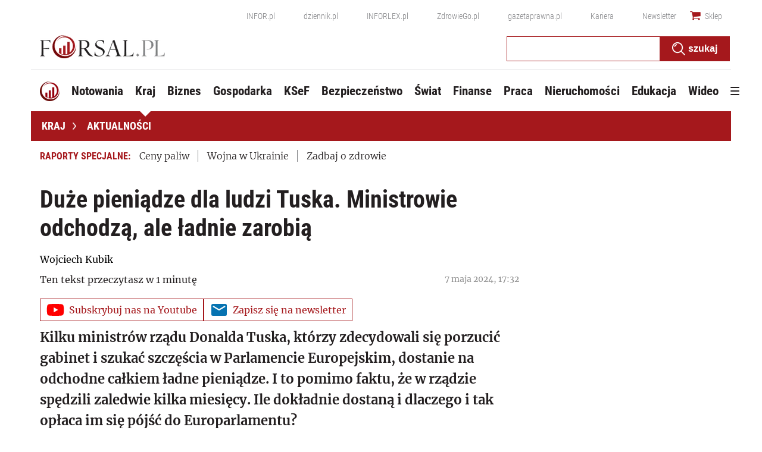

--- FILE ---
content_type: text/html; charset=utf-8
request_url: https://forsal.pl/kraj/aktualnosci/artykuly/9502280,duze-pieniadze-dla-ludzi-tuska-ministrowie-odchodza-ale-ladnie-zarob.html
body_size: 52186
content:
<!DOCTYPE html>
<html lang="pl">
<head>
    <meta charset="utf-8" />
    <!-- generics -->
<link rel="icon" type="image/x-icon" sizes="16x16" href="https://ocdn.eu/forsal/infor/favicon/favicon-16x16.png">
<link rel="icon" type="image/x-icon" sizes="32x32" href="https://ocdn.eu/forsal/infor/favicon/favicon-32x32.png">
<link rel="icon" type="image/x-icon" sizes="57x57" href="https://ocdn.eu/forsal/infor/favicon/apple-icon-57x57.png">
<link rel="icon" type="image/x-icon" sizes="76x76" href="https://ocdn.eu/forsal/infor/favicon/apple-icon-76x76.png">
<link rel="icon" type="image/x-icon" sizes="96x96" href="https://ocdn.eu/forsal/infor/favicon/favicon-96x96.png">
<link rel="icon" type="image/x-icon" sizes="128x128" href="https://ocdn.eu/forsal/infor/favicon/favicon-128.png">
<link rel="icon" type="image/x-icon" sizes="192x192"  href="https://ocdn.eu/forsal/infor/favicon/android-icon-192x192.png">
<link rel="icon" type="image/x-icon" sizes="228x228" href="https://ocdn.eu/forsal/infor/favicon/favicon-228.png">
<link rel="mask-icon" href="https://ocdn.eu/forsal/infor/favicon/safari-pinned-tab.svg" color="#a5181c">

<!-- Android -->
<link rel="shortcut icon" href="https://ocdn.eu/forsal/infor/favicon/favicon-196.png" sizes="196x196">

<!-- iOS -->
<link rel="apple-touch-icon" sizes="57x57" href="https://ocdn.eu/forsal/infor/favicon/apple-icon-57x57.png">
<link rel="apple-touch-icon" sizes="60x60" href="https://ocdn.eu/forsal/infor/favicon/apple-icon-60x60.png">
<link rel="apple-touch-icon" sizes="72x72" href="https://ocdn.eu/forsal/infor/favicon/apple-icon-72x72.png">
<link rel="apple-touch-icon" sizes="76x76" href="https://ocdn.eu/forsal/infor/favicon/apple-icon-76x76.png">
<link rel="apple-touch-icon" sizes="114x114" href="https://ocdn.eu/forsal/infor/favicon/apple-icon-114x114.png">
<link rel="apple-touch-icon" sizes="120x120" href="https://ocdn.eu/forsal/infor/favicon/apple-icon-120x120.png">
<link rel="apple-touch-icon" sizes="144x144" href="https://ocdn.eu/forsal/infor/favicon/apple-icon-144x144.png">
<link rel="apple-touch-icon" sizes="152x152" href="https://ocdn.eu/forsal/infor/favicon/apple-icon-152x152.png">
<link rel="apple-touch-icon" sizes="180x180" href="https://ocdn.eu/forsal/infor/favicon/apple-icon-180x180.png">

<!-- Windows 8 IE 10 -->
<meta name="msapplication-TileColor" content="#da532c">
<meta name="msapplication-TileImage" content="https://ocdn.eu/forsal/infor/favicon/ms-icon-144x144.png">
<meta name="theme-color" content="#ffffff">

<!-- Windows 8.1 + IE11 and above -->
<meta name="msapplication-config" content="https://ocdn.eu/forsal/infor/favicon/browserconfig.xml" />
    




<title>Duże pieniądze dla ludzi Tuska. Ministrowie odchodzą, ale ładnie zarobią - Forsal.pl</title>
    
	
	<meta name="description" content="Kilku ministrów rządu Donalda Tuska, którzy zdecydowali się porzucić gabinet i szukać szczęścia w Parlamencie Europejskim, dostanie na" />

    

    



    <script>
        window.dataLayer = window.dataLayer || [];
        window.dataLayer.push({"playerPossible":true,"numberOfPlayers":0,"numberOfPictures":1,"numberOfCharacters":2760,"numberOfParagraphs":9,"numberOfWords":340,"ucs_variant":"current","copyright":{"uuid":"0c492235-7749-4a36-b0e9-f5bc33cbbf24","name":"forsal.pl"},"source":"forsal.pl","category":"kraj","subcategory":"kraj/aktualnosci","TagiArt":"politycy, zarobki, parlament europejski, pieniądze","author":{"uuid":"6ad8226b-827e-48fc-9cee-63cbf5218dba","name":"Wojciech Kubik"},"author1_name":"Wojciech Kubik","author1_uuid":"6ad8226b-827e-48fc-9cee-63cbf5218dba","authors":"Wojciech Kubik","authorsCount":1,"datePublished":"2024-05-07","uuid":"eea4e9e6-f2ad-4919-bfd1-a40834e0ed06","type":"Article","license":"Licencja dokumentu Infor","contentFlags":["infor_comments","anchors_list"],"rodzaj_artykulu":"bezplatny","docInforId":"FOB0000000000006600460","editors":[]});
    </script>
<!-- dataLayer | detail -->
    


















  <script defer src="https://g.infor.pl/p/_cdn/js/getForsalUserProfile.js"></script>  
  <script defer src="https://ocdn.eu/ucs/static/forsaltheme/b33e2961fd46e584af41541c868b73c6/build/js/cpu.js" data-params='{"host":"forsal.pl","canonical":"https://forsal.pl/kraj/aktualnosci/artykuly/9502280,duze-pieniadze-dla-ludzi-tuska-ministrowie-odchodza-ale-ladnie-zarob.html","articleInforId":"FOB0000000000006600460","articleTitle":"Duże pieniądze dla ludzi Tuska. Ministrowie odchodzą, ale ładnie zarobią","datePublished":"2024-05-07 17:30:40+0200","authorsWithJobPosition":[{"fullName":"Wojciech Kubik","inforId":"","jobPosition":"autor"}],"urlCurrent":"https://forsal.pl/kraj/aktualnosci/artykuly/9502280,duze-pieniadze-dla-ludzi-tuska-ministrowie-odchodza-ale-ladnie-zarob.html","editors":[]}' data-imageUrl="https://ocdn.eu/pulscms-transforms/1/U8Pk9kuTURBXy9hMDQ0MzdiMi05YzNjLTQ3NjgtYTMzYi1mOTdlNDdlZjFlNjUuanBlZ5GTAszwAN4AAaEwBQ"></script>

    
      
      <script>
        window.eventBus = {};
        window.eventBus.__STATE__ = {"productName":"forsal","articleTrackPointId":"detailContentWrapper","debug":false};
      </script>
      <script src="https://widgets.infor.pl/widgets/eventBusLite.js?version=122" defer > </script>
  
    
    <meta http-equiv="X-UA-Compatible" content="IE=edge" /><script>/* <![CDATA[ */ ringDataLayer = {"context":{"variant":{"accelerator":"Zm9yc2FsLnBsOjpjdXJyZW50"},"id":{"website":"2b303763-d5d7-415b-b5a7-140c764a77f2"},"publication_structure":{"root":"FORSAL_PL","path":"KRAJ/AKTUALNOSCI/ARTYKULY"}},"content":{"object":{"type":"story","kind":"artykuly","id":"eea4e9e6-f2ad-4919-bfd1-a40834e0ed06","license":{"id":"ab274911-6f09-4cd8-a72d-533044fad74f","name":"Licencja dokumentu Infor"}},"part":1,"publication":{"point":{"id":"9502280"},"source":{"id":"2b303763-d5d7-415b-b5a7-140c764a77f2","system":"ring_website_space"}},"source":{"system":"ring_content_space","id":"05dec3b8-a44b-4dd0-a4d2-4f7c4d66473d"}}}; /* ]]> */</script><script>/* <![CDATA[ */ accConf = {"events":{"endpointPaths":["/a8f4d8cd95e164917035b64b867a45dd"]},"rum":{"tid":"EA-2119576","boot":"disable","cookieInfo":0,"pageType":"HTML"},"gtm":{"id":["GTM-TTD3TR"],"id-amp":["GTM-N2BT2HH"],"pageType":"HTML"}}; /* ]]> */</script>
<!-- Google Tag Manager -->
<script>(function(w,d,s,l,i){w[l]=w[l]||[];w[l].push({'gtm.start':
new Date().getTime(),event:'gtm.js'});var f=d.getElementsByTagName(s)[0],
j=d.createElement(s),dl=l!='dataLayer'?'&l='+l:'';j.async=true;j.src=
'https://www.googletagmanager.com/gtm.js?id='+i+dl;f.parentNode.insertBefore(j,f);
})(window,document,'script','dataLayer','GTM-TTD3TR');</script>
<!-- End Google Tag Manager -->

    
    <link rel="dns-prefetch" href="https://fonts.googleapis.com" />
<link rel="dns-prefetch" href="https://ocdn.eu" />
<link rel="dns-prefetch" href="https://events.ocdn.eu" />
<link rel="dns-prefetch" href="https://fonts.gstatic.com" />
<link rel="dns-prefetch" href="https://google-analytics.com" />
<link rel="dns-prefetch" href="https://ls.hit.gemius.pl" />
<link rel="dns-prefetch" href="https://pro.hit.gemius.pl" />
<link rel="dns-prefetch" href="https://cmp.dreamlab.pl" />
<link rel="dns-prefetch" href="https://pulsembed.eu" />
<link rel="dns-prefetch" href="https://gapl.hit.gemius.pl" />
<link rel="dns-prefetch" href="https://securepubads.g.doubleclick.net" />
<link rel="dns-prefetch" href="https://consensu.incdn.pl/index.js" />
<link rel="dns-prefetch" href="https://widgets.infor.pl" />
<link rel="dns-prefetch" href="https://cpu-api.infor.pl" />

<link rel="preconnect" href="https://fonts.googleapis.com" />
<link rel="preconnect" href="https://ocdn.eu" />
<link rel="preconnect" href="https://events.ocdn.eu" />
<link rel="preconnect" href="https://fonts.gstatic.com" />
<link rel="preconnect" href="https://google-analytics.com" />
<link rel="preconnect" href="https://ls.hit.gemius.pl" />
<link rel="preconnect" href="https://pro.hit.gemius.pl" />
<link rel="preconnect" href="https://cmp.dreamlab.pl" />
<link rel="preconnect" href="https://pulsembed.eu" />
<link rel="preconnect" href="https://gapl.hit.gemius.pl" />
<link rel="preconnect" href="https://securepubads.g.doubleclick.net" />
<link rel="preconnect" href="https://consensu.incdn.pl/index.js" />
<link rel="preconnect" href="https://widgets.infor.pl" />
<link rel="preconnect" href="https://cpu-api.infor.pl" />

<link rel="preload" as="font" type="font/ttf" crossorigin href="https://ocdn.eu/forsal/infor/fonts/RobotoCondensed-Bold.ttf">
<link rel="preload" as="font" type="font/woff2" crossorigin href="https://ocdn.eu/forsal/infor/fonts/merriweather-v21-latin-ext_latin-regular.woff2">
<link rel="preload" as="font" type="font/woff2" crossorigin href="https://ocdn.eu/forsal/infor/fonts/merriweather-v21-latin-ext_latin-300.woff2">
<link rel="preload" as="font" type="font/woff2" crossorigin href="https://ocdn.eu/forsal/infor/fonts/merriweather-v21-latin-ext_latin-700.woff2">
<link rel="preload" as="font" type="font/ttf" crossorigin href="https://ocdn.eu/forsal/infor/fonts/RobotoCondensed-Light.ttf">
<link rel="preload" as="font" type="font/woff2" crossorigin href="https://ocdn.eu/forsal/infor/fonts/merriweather-v21-latin-ext_latin-900.woff2">
<link rel="preload" as="font" type="font/woff2" crossorigin href="https://ocdn.eu/workshopinforocdn/infor/fonts/RobotoRegular.woff2">
<link rel="preload" as="font" type="font/woff2" crossorigin href="https://ocdn.eu/workshopinforocdn/infor/fonts/RobotoBold.woff2">
<link rel="preload" as="font" type="font/woff2" crossorigin href="https://ocdn.eu/workshopinforocdn/infor/fonts/RobotoBold-ext.woff2">
<link rel="preload" as="font" type="font/woff2" crossorigin href="https://ocdn.eu/workshopinforocdn/infor/fonts/RobotoRegular-ext.woff2">
<link rel="preload" as="font" type="font/ttf" crossorigin href="https://ocdn.eu/forsal/infor/fonts/RobotoCondensed-Regular.ttf">
    

    
    <meta name="DC.Identifier" content="eea4e9e6-f2ad-4919-bfd1-a40834e0ed06" />
    <meta name="pkg-uuid" content="eea4e9e6-f2ad-4919-bfd1-a40834e0ed06" />
    

    
    <meta name="serviceUuid" content="79bb01c8-a47e-41a1-b6a6-16eb21b70349" />
    
    
    

    
    
    

    

    <link href="https://ocdn.eu/ucs/static/forsaltheme/b33e2961fd46e584af41541c868b73c6/build/css/infor_desktop.css" media="screen" type="text/css" rel="stylesheet">
    
    
    

    


    <script src="https://consensu.incdn.pl/index.js"></script>

    


<script data-static-amd-map="{&quot;dailyneeds&quot;:&quot;https://ocdn.eu/paas-static/template-engine/fbc3bd59219c65f9c312840c9743c691/build&quot;,&quot;embeddedapp&quot;:&quot;https://ocdn.eu/paas-static/template-engine/162d5140a65ebc0fa2e96da195a4eb9b/build&quot;,&quot;layerglass&quot;:&quot;https://ocdn.eu/paas-static/template-engine/05afb91f43a4cacccad6959d895ac7ed/build&quot;,&quot;local&quot;:&quot;//ocdn.eu/ucs/static/forsaltheme/b33e2961fd46e584af41541c868b73c6/build/js&quot;,&quot;pulsembed&quot;:&quot;https://pulsembed.eu/amd/1.0.20/build&quot;,&quot;tabele&quot;:&quot;https://ocdn.eu/paas-static/template-engine/08725d11c5641c65d7f9985ecb7b86c0/build&quot;,&quot;uststd&quot;:&quot;https://ocdn.eu/paas-static/template-engine/f066ddd0af5c65555c5ff1273876e4f9/build&quot;,&quot;vendor&quot;:&quot;https://ocdn.eu/paas-static/template-engine/e664b902675175d7b4ea37dc48134f31/build&quot;,&quot;localmobile&quot;:&quot;//ocdn.eu/ucs/static/forsaltheme/b33e2961fd46e584af41541c868b73c6/build/js&quot;}">



//a
/*
Available via the MIT or new BSD license.
see: http://github.com/szagi3891/AMDLoader for details
version 2.7
*/
(function(){function E(){for(var a=window.pageYOffset||document.documentElement.scrollTop,b=[],d=0;d<u.length;++d){var e=u[d];a>e.config.position-e.config.preload&&(b.push(d),m.runnerBox.prepareModule(e.item))}if(b.length){a=[];for(d=0;d<u.length;++d)0>b.indexOf(d)&&a.push(u[d]);u=a}}function e(a,b){B("err",a,b);(function(a,b){var e="amdLoader: errorNumber: "+a;"string"===typeof b&&""!==b&&(e+=": "+b);var l=Error(e);setTimeout(function(){throw l;},0)})(a,b)}function v(a,b){B("warn",a,b)}function t(a,
b){B("info",a,b)}function B(a,b,e){a={type:"warn",num:b,caption:e,time:(new Date).getTime()-K};y.push(a)}function q(a,b,d,p,g,l){function f(k){Object.defineProperty(a,b,{get:function(){!0===p&&v(g+"->1",l);return d},set:function(){e(g+"->2",l)},configurable:k})}try{f(!1)}catch(F){try{f(!0)}catch(k){a[b]=d}}}function m(a,b){null===n?e(3):z(a,b,24.1)&&(0<a.length?x.requireModules(a,b):e(24.2))}function G(a,b,d){null===n?v(4):1===arguments.length?z([],a,"25.1")&&x.define([],a):2===arguments.length?"string"===
typeof a&&"function"===typeof b?(s(a)?v("25.3",a):v("25.3"),x.define([],b)):z(a,b,"25.2")&&x.define(a,b):3===arguments.length?(s(a)?v("25.4",a):v("25.4"),z(b,d,"25.4")&&x.define(b,d)):e("25.5")}function z(a,b,d){if(H(a)){if("function"===typeof b)return!0;e(d+"->1")}else e(d+"->2");return!1}function L(a){var b=!1,d=!1,p=null,g=null,l=I(!1);return{isDefine:function(){return b},setDefine:function(f,F){!0===d?e(45,a):!1===b?(b=!0,p=f,setTimeout(function(){x.requireModulesWithModuleBase(a,f,function(){var b=
Array.prototype.slice.call(arguments,0);try{g=F.apply(null,b)}catch(f){e(14,a+" -> "+f);return}l.exec([g])})},0)):e(15,a)},getDeps:function(){return!0===b?p:[]},get:function(a){l.add(a)},closeDefine:function(){d=!0;!1===b&&(b=!0,l.exec([void 0]))}}}function M(a){function b(b,f,d){if(0<b.length&&"."===b[0])!0===d&&e(16,b);else{if("https://"===b.substr(0,8)||"http://"===b.substr(0,7)||"//"===b.substr(0,2))return b;for(var k in a)if(0===b.indexOf(k+"/")){k=b.replace(k,a[k]);if(b!==k)return s(f)?k+"."+
f:k;!0===d&&e(17,b);return}!0===d&&e(18,b)}}function d(b){document.getElementsByTagName("head")[0].appendChild(b)}function p(b,a){function e(){!0!==d&&(!0===k&&(c.readyState=void 0),d=!0,a(c))}var k=!1,d=!1,c=document.createElement("script");c.type="text/javascript";c.src=b;c.onload=e;c.async=!0;c.defer=!0;!0===k&&(c.readyState="interactive");c.onreadystatechange=function(){"loaded"!==c.readyState&&"complete"!==c.readyState||e()};return c}var g={};return{load:function(b,a){if(s(b)){if(!(b in g)){var e=
p(b,function(){g[b].query.exec([])});g[b]={script:e,query:I(!0)};d(e)}g[b].query.add(a)}},getActialLoading:function(){for(var b in g)if("interactive"===g[b].script.readyState)return b;return null},resolvePath:b,isLoad:function(a){a=b(a,"js",!0);return s(a)&&a in g?g[a].query.isExec():!1},isSpecified:function(a){a=b(a,"js",!1);return s(a)&&a in g?!0:!1}}}function A(a,b){for(var e=0;e<a.length;e++)b(a[e])}function s(a){return"string"===typeof a&&""!==a}function I(a){function b(){if(!0===p)for(;0<g.length;)!0===
a?g.shift().apply(null,l):d(g.shift())}function d(b){setTimeout(function(){b.apply(null,l)},0)}var p=!1,g=[],l=null;return{exec:function(a){H(a)?!1===p?(p=!0,l=a,b()):e(19):e(20)},add:function(a){"function"===typeof a?(g.push(a),b()):e(21)},isExec:function(){return p}}}function C(){return document.currentScript&&"function"===typeof document.currentScript.getAttribute?document.currentScript:null}var H=function(){return"function"===typeof Array.isArray?function(a){return Array.isArray(a)}:function(a){return"[object Array]"===
Object.prototype.toString.call(a)}}(),x=function(){function a(a,b){var c=a.split("/");2>c.length?e(5,a):(c.pop(),b(c.join("/")))}function b(a,b){var c=a.split("/"),d=b.split("/");if(0<d.length)if("."===d[0]){var h=[];A(c,function(a){h.push(a)});A(d,function(a){"."!==a&&h.push(a)});c=h.join("/");if(0===c.indexOf(a))return c;e(6,a+" , "+b+" -> "+c)}else return b;else e(7,b)}function d(a,b){function c(){if(!1===d){for(var c=[],e=0;e<a.length;e++){var J=a[e];if(!0===h[J].isInit)c.push(h[J].value);else return}d=
!0;"function"===typeof b&&b.apply(null,c)}}var d=!1,h={};A(a,function(a){a in h?e(10,a):(h[a]={isInit:!1,value:null},p(a,function(b){var d=h[a];!1===d.isInit?(d.isInit=!0,d.value=b,c()):e(11,a)}))});c()}function p(a,b){l=!0;var c=n.resolvePath(a,"js",!0);c in f||(f[c]=L(a),n.load(c,function(){if(c in f){for(;0<m.length;){var a=m.pop();g(c,a.deps)?e(12.1,c):f[c].setDefine(a.deps,a.define)}f[c].closeDefine()}else e(13,c)}));f[c].get(b)}function g(a,b){function c(a,b){A(b,function(b){a.push(b)})}function e(){var a=
r.shift();a in h||(h[a]=!0,a in f&&(a=f[a].getDeps(),c(r,a)))}var h={},r=[];for(c(r,b);0<r.length;)e();return a in h}var l=!1,f={},m=[];return{requireModulesWithModuleBase:function(k,f,c){s(k)?a(k,function(a){for(var h=[],r=0;r<f.length;r++){var k=b(a,f[r]);if("string"===typeof k&&""!==k)h.push(k);else{e(8,a+" -> "+f[r]);return}}d(h,c)}):e(9,k)},requireModules:d,requireOne:p,define:function(a,b){var c=C();if(!0!==l)null===c?v(49,""):v(49,C().getAttribute("src"));else{if(null!==c&&(c=c.getAttribute("src"),
c in f)){f[c].setDefine(a,b);return}c=n.getActialLoading();s(c)?c in f?f[c].setDefine(a,b):e(46,c):m.push({deps:a,define:b})}}}}(),n=null,y=[],K=(new Date).getTime(),u=[];q(window,"require",m,!1,27);q(window,"define",G,!1,28);q(m,"runnerBox",function(a){function b(a){c in a||(a[c]=m());return a[c]}function d(){function a(){if(!0===b)for(;0<c.length;){var h=c.shift();setTimeout(h,0)}}var b=!1,c=[];return{on:function(b){c.push(b);a()},exec:function(){!1===b?b=!0:e(41);a()}}}function m(){var a=!1,b=
null,c=d();return{onReady:function(a){c.on(function(){a(b)})},setAsRun:function(){!1===a?a=!0:e(44)},setValue:function(d){!0===a?(b=d,c.exec()):e(42)},isRun:function(){return a}}}function g(c){var d=function(a){a=a.getAttribute(w);return"string"===typeof a&&""!==a?a:null}(c),f=d.split(".");if(2!==f.length)throw Error("irregulari contents of the attribute data-run-module: "+d);var g=f[0],l=f[1];a([g],function(a){q(function(){var f;if(k(c)&&!1===b(c).isRun())if(b(c).setAsRun(),a&&"function"===typeof a[l])c.setAttribute(w+
"-isrun","1"),f=a[l](c,function(a){b(c).setValue(a)}),"undefined"!==typeof f&&(e(50,d),b(c).setValue(f));else throw f='No function "'+l+'" in module : '+g,c.setAttribute(w+"-isrun",f),Error(f);})})}function l(a,b){function c(a){setTimeout(function(){b(a)},0)}for(var e=[],d=0;d<a.length;d++)e.push(a[d]);for(d=0;d<e.length;d++)c(e[d])}function f(a){function c(){for(var b=n(a,"*["+w+"]",w),d=[],k=null,r=0;r<b.length;r++)k=b[r],!0===f(k,e)&&d.push(k);return d}function d(a){if(k(a))return!0===b(a).isRun()?
!0:!1;if("HTML"===a.tagName)return!0}function e(b){if(b===a)return!0;if(k(b))return!1}function f(a,b){function c(a){e++;if(200<e)return d(),!1;var h=b(a);return!0===h||!1===h?h:a.parentNode?c(a.parentNode):!1}function d(){var a=Error("Too much recursion");setTimeout(function(){throw a;},0)}var e=0;return c(a.parentNode)}if(a===document||!0===f(a,d)){var g;g="function"!==typeof a.getAttribute?!1:s(a.getAttribute("data-run-module"));return g?!0===b(a).isRun()?c():[a]:c()}return[]}function n(a,b,c){function d(a){a=
a.childNodes;for(var b=0;b<a.length;b++){var e=a[b],h=void 0;if(h=1===e.nodeType)h=e.getAttribute(c),h="string"===typeof h&&""!==h;h?f.push(e):d(e)}}function e(a){for(var b=[],c=0;c<a.length;c++)b.push(a[c]);return b}a===document&&(a=document.documentElement);if("function"===typeof a.querySelectorAll)return e(a.querySelectorAll(b));var f=[];d(a);return f}function k(a){a=a.getAttribute(w);return"string"===typeof a&&""!==a}var w="data-run-module",c="runnerBoxElementProp"+(new Date).getTime(),q=function(){if("function"===
typeof window.requestAnimationFrame)return window.requestAnimationFrame;for(var a=["ms","moz","webkit","o"],b=null,c=0;c<a.length;++c)if(b=window[a[c]+"RequestAnimationFrame"],"function"===typeof b)return b;return function(a){a()}}();return{runElement:function(a){a=f(a);l(a,function(a){a.getAttribute("data-run-lazyload")&&"true"===a.getAttribute("data-run-lazyload")?u.push({item:a,config:{preload:a.getAttribute("data-run-preload")&&parseInt(a.getAttribute("data-run-preload"),10)||1E3,position:a.getBoundingClientRect().top}}):
(u.length&&E(),g(a))})},whenRun:function(a,c){if(k(a))b(a).onReady(c);else e(43)},prepareModule:g}}(m),!1,29);q(m.runnerBox,"runElement",m.runnerBox.runElement,!1,30);q(m.runnerBox,"whenRun",m.runnerBox.whenRun,!1,31);q(m,"getLogs",function(a){if(!0===a){window.console.group();for(a=0;a<y.length;a++){var b=y[a];window.console[b.type](b.time,b.num,b.caption)}window.console.groupEnd()}else{a=[];for(b=0;b<y.length;b++)a.push(y[b]);return a}},!1,32);q(m,"defined",function(a){return null===n?!1:n.isLoad(a)},
!1,33);q(m,"toUrl",function(a){if(s(a))return n.resolvePath(a,"",!0);e(26)},!0,35);q(G,"amd",{},!0,37);q(m,"isBrowser",!0,!0,38);q(m,"specified",function(a){return null!==n&&n.isSpecified?n.isSpecified(a):!1},!0,39);(function(a,b){function d(b){function d(){var a=b.getAttribute("data-amd-preload");return s(a)?a.split(","):[]}function c(){var a=b.getAttribute("data-timeout-start");return 0<a?a:2E3}var f=g(b);return null!==f?(e(a,f,d(),c()),!0):!1}function e(a,d,c,f){function h(){setTimeout(function(){t(48,
"run timeout "+f);g()},f)}function g(){setTimeout(function(){0<c.length&&b(c,function(){});b.runnerBox.runElement(document)},0)}a({paths:d});l(window,"load",function(){t(48,"window.load");g();setTimeout(function(){t(48,"window.load -> 10s");g()},1E4)});"complete"===document.readyState&&(t(48,"isComplete"),g());"loaded"===document.readyState&&(t(48,"isLoaded"),h());l(document,"DOMContentLoaded",function(){t(48,"DOMContentLoaded");h();l(document.getElementsByTagName("body")[0],"pageshow",function(){t(48,
"body pageshow");g()})});l(document,"readystatechange",function(){var a="readystatechange - "+document.readyState;"complete"===document.readyState||"loaded"===document.readyState?(t(48,a+" - exec"),h()):t(48,a+" - noexec")})}function g(a){function b(a){var c=/^[\s\uFEFF\xA0]+|[\s\uFEFF\xA0]+$/g;return"function"===typeof a.trim?a.trim():null===a?"":(a+"").replace(c,"")}var c=a.getAttribute("data-static-amd-map");if("string"===typeof c){if(""===c)return{}}else return null;if("undefined"!==typeof JSON&&
"function"===typeof JSON.parse)return JSON.parse(c);a=/(,)|(\[|{)|(}|])|"(?:[^"\\\r\n]|\\["\\\/bfnrt]|\\u[\da-fA-F]{4})*"\s*:?|true|false|null|-?(?!0\d)\d+(?:\.\d+|)(?:[eE][+-]?\d+|)/g;var d,e=null;return(c=b(c+""))&&!b(c.replace(a,function(a,b,c,f){d&&b&&(e=0);if(0===e)return a;d=c||b;e+=!f-!c;return""}))?Function("return "+c)():null}function l(a,b,c){a.addEventListener?a.addEventListener(b,c,!1):a.attachEvent("on"+b,c)}var f=C();if(null===f||!0!==d(f))for(var f=document.getElementsByTagName("script"),
m=0;m<f.length&&!0!==d(f[m]);m++);})(function(a){null===n?n=M(a.paths):e(2.2)},m);var u=[],D=!1;window.addEventListener("scroll",function(){D||setTimeout(function(){E();D=!1},200);D=!0})})();
</script>
    <link href="https://ocdn.eu/ucs/static/forsaltheme/b33e2961fd46e584af41541c868b73c6/build/css/print.css" media="print" type="text/css" rel="stylesheet">
    <!-- adsConf -->

    <script>/* <![CDATA[ */

        adsNoBanner = false;
        dlApi = {
    "async": 1,
    "sgn_cookie": 0,
    "whitelist": 0,
    "keywords": [
        "aktualnosci",
        "politycy",
        "zarobki",
        "parlament-europejski",
        "pieniadze",
        "duze-pieniadze-dla-ludzi-tuska.-ministrowie-odchodza,-ale-ladnie-zarobia"
    ],
    "target": "FORSAL/GLOWNA",
    "DV": "FORSAL_PL/AKTUALNOSCI/POZOSTALE",
    "kropka": {},
    "keyvalues": {
        "ci": "eea4e9e6-f2ad-4919-bfd1-a40834e0ed06"
    },
    "cmd": [],
    "adSlots": [],
    "noDfp": 1,
    "mobile": 0,
    "autoslot": 1,
    "no_gemius": 1,
    "cookieInfo": 1,
    "eventsapi": true,
    "lazy": 1,
    "lazyPercentage": 100
};

        if (typeof identifierEI !== "undefined")
        {
            dlApi.kropka['EI'] = identifierEI;
        }
        dlApi.tid = "EA-2119576";
    /* ]]> */</script>

    




    
  <!-- inforAdsConf - Detail Desktop-->
  
  
  
  
  
  
  
  
  
  
  
  
  
  
  
  

  
  <script async src="https://securepubads.g.doubleclick.net/tag/js/gpt.js"></script>
  
  
  <script>/* <![CDATA[ */
    window.googletag = window.googletag || {};
    window.googletag.cmd = window.googletag.cmd || [];
    window.ybConfiguration = window.ybConfiguration || {};
    window.ybConfiguration = Object.assign({}, window.ybConfiguration, { integrationMethod: 'open_tag', smartRefreshDisabled: false });
    (function (y, i, e, L, D) {
        y.Yieldbird = y.Yieldbird || {};
        y.Yieldbird.cmd = y.Yieldbird.cmd || [];
        i.cmd.push(function () { i.pubads().disableInitialLoad(); });
        L = e.createElement('script');
        L.async = true;
        L.src = '//cdn.qwtag.com/775ae6b9-bee1-4c2a-aadb-0d27726bff6c/qw.js';
        D = e.getElementsByTagName('script')[0];
        (D.parentNode || e.head).insertBefore(L, D);
    })(window, window.googletag, document);
/* ]]> */</script>
  

  <script>/* <![CDATA[ */
  window.googletag = window.googletag || {cmd: []};

    googletag.cmd.push(function() {
      var bill_Map = googletag.sizeMapping().addSize([1280, 0],[[750,300],[750,200],[750,100],[950,90],[950,100],[950, 200],[950, 300],[960,90],[970,90],[970,100],[970,200],[970,250],[970,300],[980,90],[990,90],[990,100],[1024,90],[1140,600],[1140,400]]).addSize([768, 0],[[750, 300], [750, 200], [750, 100],[468,60],[645,100],[645,200],[650,200],[728,90]]).addSize([0, 0],[[1,1],[320,100],[320,50],[300,100],[300,50]]).build();   googletag.defineSlot('/17796319/newforsal/bill_top', [[750,300],[750,200],[750,100],[950,90],[950,100],[950, 200],[950, 300], [960,90], [970,90], [970,100], [970,200], [970,250], [970,300], [980,90], [990,90], [990,100], [1024,90], [1140,600], [1140,400], [1140,300], [468,60], [645,100], [645,200], [650,200],[728,90], [1,1], [320,100], [320,50], [300,100], [300,50]], 'bill_top').defineSizeMapping(bill_Map).addService(googletag.pubads());   googletag.defineSlot('/17796319/newforsal/video', [1, 1], 'video-t').addService(googletag.pubads());googletag.defineSlot('/17796319/newforsal/belka_expand', [1, 1], 'belka_expand').addService(googletag.pubads());  googletag.defineSlot('/17796319/newforsal/rectangle_1', [[336, 280], [300, 250], [1, 1], [300, 600]], 'rectangle_1').addService(googletag.pubads()); googletag.defineSlot('/17796319/newforsal/rectangle_2', [[1, 1], [336, 280], [300, 250], [300, 600]], 'rectangle_2').addService(googletag.pubads()); googletag.defineSlot('/17796319/newforsal/rectangle_3', [[336, 280], [1, 1], [300, 250], [300, 600]], 'rectangle_3').addService(googletag.pubads()); googletag.defineSlot('/17796319/newforsal/rectangle_4', [[336, 280], [300, 250], [300, 600], [1, 1]], 'rectangle_4').addService(googletag.pubads()); googletag.defineSlot('/17796319/newforsal/rectangle_5', [[300, 250], [1, 1], [300, 600]], 'rectangle_5').addService(googletag.pubads()); googletag.defineSlot('/17796319/newforsal/rectangle_6', [[300, 250],[1, 1], [300, 600]], 'rectangle_6').addService(googletag.pubads());  googletag.defineSlot('/17796319/newforsal/rectangle_7', [[300, 250], [1, 1], [300, 600]], 'rectangle_7').addService(googletag.pubads());   googletag.defineSlot('/17796319/newforsal/rect_srod', [[1, 1], [300, 250]], 'rect_srod').addService(googletag.pubads()); googletag.defineSlot('/17796319/newforsal/rect_pod_art_1', [[300, 250], [1, 1]], 'rect_pod_art_1').addService(googletag.pubads()); googletag.defineSlot('/17796319/newforsal/rect_pod_art_2', [[1, 1], [300, 250]], 'rect_pod_art_2').addService(googletag.pubads()); googletag.defineSlot('/17796319/newforsal/bill_3', [[750, 100], [728, 90], [790, 300], [750, 200], [1, 1], [750, 300]], 'bill_3').addService(googletag.pubads()); googletag.defineSlot('/17796319/newforsal/bill_4', [[790, 300], [1, 1], [750, 300], [728, 90], [750, 200], [750, 100]], 'bill_4').addService(googletag.pubads()); googletag.defineSlot('/17796319/newforsal/scroller', [[790, 300], [1, 1], [750, 300], [728, 90], [750, 200], [750, 100], [650, 200], [650, 100], [650, 300]], 'scroller').addService(googletag.pubads()); googletag.defineSlot('/17796319/newforsal/pixel', [[790, 300], [1, 1], [750, 300], [728, 90], [750, 200], [750, 100], [650, 200], [650, 100], [650, 300]], 'pixel').addService(googletag.pubads());googletag.defineSlot('/17796319/newforsal/banner_w_artykule', [[1, 1], [750, 100], [650, 200], [750, 200],[820,200]], 'banner_w_artykule').addService(googletag.pubads());googletag.defineSlot('/17796319/newforsal/pop-up', [1, 1], 'pop-up').addService(googletag.pubads());

      if (false) {
        
      }

      googletag.pubads().setTargeting('path', `/kraj/aktualnosci/artykuly/9502280,duze-pieniadze-dla-ludzi-tuska-ministrowie-odchodza-ale-ladnie-zarob.html`);
      googletag.pubads().setTargeting('host', `https://forsal.pl/kraj`);
      googletag.pubads().setTargeting('adult', [`0`]);
      googletag.pubads().setTargeting('noads', [`0`]);
      googletag.pubads().setTargeting('status', [`NIEZALOGOWANY`]);
      googletag.pubads().setTargeting('sponsorowane', [`0`]);
      googletag.pubads().setTargeting('FO_Sekcja', [`kraj-art`]);
      googletag.pubads().setTargeting('nrArt', [`9502280`]);
      googletag.pubads().setTargeting('tag', ["politycy","zarobki","parlament europejski","pieniądze"]);
      googletag.pubads().collapseEmptyDivs();
      googletag.pubads().setTargeting('version', [``]);

      googletag.pubads().setCentering(true);

      

      googletag.enableServices();
    });
  /* ]]> */</script>



    


    <link rel="canonical" href="https://forsal.pl/kraj/aktualnosci/artykuly/9502280,duze-pieniadze-dla-ludzi-tuska-ministrowie-odchodza-ale-ladnie-zarob.html" />


    <script>
    (function () {
        'use strict';

        window.dataLayer = window.dataLayer || [];
        addEvent(window, 'load', perfGTM);

        var gtmRun = false,
            gtmId = "",
            onload = "",
            embedScript = "";

        if(!embedScript) {
            return;
        }

        if(onload) {
            addEvent(document, 'DOMContentLoaded', runGTM, 2000);
        } else {
            runGTM();
        }

        function runGTM() {
            if (gtmRun === true) {
                return;
            }
            gtmRun = true;
            (function (w, d, s, l, i) {
                w[l] = w[l] || [];
                w[l].push({'gtm.start': new Date().getTime(), event: 'gtm.js'});
                var f = d.getElementsByTagName(s)[0], j = d.createElement(s), dl = l != 'dataLayer' ? '&l=' + l : '';
                j.async = true;
                j.src = '//www.googletagmanager.com/gtm.js?id=' + i + dl;
                f.parentNode.insertBefore(j, f);
            })(window, document, 'script', 'dataLayer', gtmId);
        }

        function perfGTM() {
            setTimeout(function () {
                try {
                    var te = 0, ti = 0, teDescription = 'slow';
                    if (window.performance) {
                        var g = window.performance.timing;
                        te = g.loadEventEnd - g.navigationStart;
                        ti = g.domInteractive - g.navigationStart;
                    }

                    if (te > 0 && te < 6e4 && ti > 0 && ti < 6e4) {
                        if (te < 3000) {
                            teDescription = 'fast';
                        } else if (te >= 3000 && te <= 7000) {
                            teDescription = 'medium';
                        }

                        window.dataLayer.push({
                            'event': 'speed',
                            'params': {
                                'ti': ti,
                                'te': te,
                                'teDescription': teDescription
                            }
                        });
                    }

                } catch (err) {
                }
            }, 3000);
        }

        function addEvent(element, event, callback, delay) {
            if (element.addEventListener) {
                element.addEventListener(event, function () {
                    if (delay) {
                        setTimeout(function () {
                            callback();
                        }, delay);
                    } else {
                        callback();
                    }
                }, false);
            } else {
                window.attachEvent('onload', callback);
            }
        }
    })();
</script>
    





    
        
    
    
    
    
    
    
    <script type="application/ld+json">
        {
            "@context": "https://schema.org",
            "@type": "NewsArticle",
            "mainEntityOfPage": {
                "@type": "WebPage",
                "@id": "https://forsal.pl/kraj/aktualnosci/artykuly/9502280,duze-pieniadze-dla-ludzi-tuska-ministrowie-odchodza-ale-ladnie-zarob.html"
            },
            "headline": "Duże pieniądze dla ludzi Tuska. Ministrowie odchodzą, ale ładnie zarobią",
            "datePublished": "2024-05-07T17:32:58+02:00",
            
                "dateModified": "2024-05-07T17:32:58+02:00",
            
            
            
                "image": {
                    
                        "width":"645",
                        "height":"388",
                    
                    "@type":"ImageObject",
                    "url":"https://ocdn.eu/pulscms-transforms/1/RmIk9kuTURBXy9hMDQ0MzdiMi05YzNjLTQ3NjgtYTMzYi1mOTdlNDdlZjFlNjUuanBlZ5GVAs0EsADDw94AAaEwBQ"
                  },
            
            "description": "Kilku ministrów rządu Donalda Tuska, którzy zdecydowali się porzucić gabinet i szukać szczęścia w Parlamencie Europejskim, dostanie na",
            "isAccessibleForFree": true,
            "sameAs": [
                "https://www.facebook.com/forsalpl",
                "https://www.youtube.com/@RedakcjaInfor",
                "https://x.com/forsalpl",
                "https://www.linkedin.com/showcase/forsal-pl"
            ],
            
                "author":[
                    
                    
                    
                    {
                      "@type": "Person",
                      "name":"Wojciech Kubik",
                      "url":"https://forsal.pl/autor/110829,wojciech-kubik",
                      "jobTitle": "Journalist"
                    }
                    
                ],
            
            "publisher":{
                "@type": "Organization",
                "name": "Forsal.pl",
                "logo": {
                  "@type":"ImageObject",
                  "url":"https://ocdn.eu/pulscms/MDA_/ff7cdf806d732f96168fb0f36ffca773.png",
                  "width":"100",
                  "height":"32"
                }
            }
        }
    </script>

    
<!-- schemaOrg -->
    
    
    
    
    
        
            <meta property="og:title" content="Będą odprawy dla odchodzących ministrów. Dostną duże pieniądze" />
        
        
            <meta property="og:description" content="Kilku ministrów rządu Donalda Tuska, którzy zdecydowali się porzucić gabinet i szukać szczęścia w Parlamencie Europejskim, dostanie na odchodne całkiem ładne pieniądze. I to pomimo faktu, że w rządzie spędzili zaledwie kilka miesięcy. Ile dokładnie dostaną i dlaczego i tak opłaca im się pójść do Europarlamentu?" />
        
        
            
            
            
            
                <meta property="og:image" content="https://ocdn.eu/pulscms-transforms/1/0yZktkuTURBXy9hMDQ0MzdiMi05YzNjLTQ3NjgtYTMzYi1mOTdlNDdlZjFlNjUuanBlZ5GTBc0EsM0CdA"/>
                <meta property="og:image:width" content="1200" />
                <meta property="og:image:height" content="628" />
                
                    <meta property="og:image:type" content="image/jpeg"/>
                
            
        

        
            <meta property="og:url" content="https://forsal.pl/kraj/aktualnosci/artykuly/9502280,duze-pieniadze-dla-ludzi-tuska-ministrowie-odchodza-ale-ladnie-zarob.html" />
        
        

        
            <meta property="og:type" content="article" />
        
        
        
            <meta property="og:locale" content="pl_PL" />
        
        <meta property="article:published_time" content="2024-05-07T17:32:58+02:00" />
        <meta property="article:modified_time" content="2024-05-07T17:32:58+02:00" />
        
            <meta property="article:publisher" content="https://www.facebook.com/forsalpl/" />
        
        
        
    

<!-- fbConfig -->
    

    
    

    
        <meta name="twitter:card" content="summary_large_image" />
        
        <meta name="twitter:description" content="Kilku ministrów rządu Donalda Tuska, którzy zdecydowali się porzucić gabinet i szukać szczęścia w Parlamencie Europejskim, dostanie na odchodne całkiem ładne pieniądze. I to pomimo faktu, że w rządzie spędzili zaledwie kilka miesięcy. Ile dokładnie dostaną i dlaczego i tak opłaca im się pójść do Europarlamentu?" />
        

        
        
            <meta name="twitter:title" content="Duże pieniądze dla ludzi Tuska. Ministrowie odchodzą, ale ładnie zarobią" />
        
        <meta name="twitter:site" content="@forsalpl"/>
        
            
            
                <meta property="twitter:image" content="https://ocdn.eu/pulscms-transforms/1/0yZktkuTURBXy9hMDQ0MzdiMi05YzNjLTQ3NjgtYTMzYi1mOTdlNDdlZjFlNjUuanBlZ5GTBc0EsM0CdA"/>
            
        
    

<!-- twConfig -->
    
    <script>
        
        
        

        
    </script>
<!-- googleAnalytics | detail -->
    




<script>
<!--//--><![CDATA[//><!--
var gemius_identifier = 'dwNKWAuLcw878.iIs5iw9dVrTKMBcjgbSHMqVzyTj6P.Y7';
var gemius_extraparameters = new Array('section_id=https://forsal.pl/kraj');

// lines below shouldn't be edited

function gemius_pending(i) { window[i] = window[i] || function() {var x =
    window[i+'_pdata'] = window[i+'_pdata'] || []; x[x.length]=arguments;};};
gemius_pending('gemius_hit'); gemius_pending('gemius_event');
gemius_pending('pp_gemius_hit'); gemius_pending('pp_gemius_event');
(function(d,t) {try {var
    gt=d.createElement(t),s=d.getElementsByTagName(t)[0],l='http'+((location.protocol=='https:')?'s':'');
    gt.setAttribute('async','async');gt.setAttribute('defer','defer');
    gt.src=l+'://pro.hit.gemius.pl/xgemius.js';
    s.parentNode.insertBefore(gt,s);} catch (e)
{}})(document,'script');
//--><!]]>
</script>
<!-- prism | detail -->

    
        <meta name="robots" content="index, follow, max-image-preview:large" />
    
    
<link crossorigin="anonymous" rel="manifest" href="https://forsal.pl/manifest-forsal.json">
<meta name="apple-mobile-web-app-capable" content="yes">
<meta name="mobile-web-app-capable" content="yes">

<script>!function(){function e(e,n){document.cookie=e+"="+n}var n,o;navigator.serviceWorker&&navigator.serviceWorker.register("sw2.js",{scope:window.location.href}),e("sessionStartMode",window.matchMedia("(display-mode: standalone)").matches?"homeScreen":"browser"),n=function(){e("sessionOfflineMode","offline")},o=function(){e("sessionOfflineMode","online")},"undefined"==typeof navigator||navigator.onLine?o():n(),window.addEventListener("online",o),window.addEventListener("offline",n),e("sessionSeviceWorker","inactive"),"serviceWorker"in navigator&&navigator.serviceWorker.ready.then(function(){e("sessionSeviceWorker","active")}),window.addEventListener("beforeinstallprompt",function(e){dataLayer.push({event:"PWAHomeIconPrompt",ga:{eventAction:"PWAHomeIconPrompt",eventLabel:"PWA Home Icon Prompt",eventCategory:"PWA_ATH"}}),e.userChoice.then(function(e){"dismissed"===e.outcome?dataLayer.push({event:"PWAHomeIconCancelled",ga:{eventAction:"PWAHomeIconCancelled",eventLabel:"PWA Home Icon Cancelled",eventCategory:"PWA_ATH"}}):"default"===e.outcome?dataLayer.push({event:"PWAHomeIconDismissed",ga:{eventAction:"PWAHomeIconDismissed",eventLabel:"PWA Home Icon Dismissed",eventCategory:"PWA_ATH"}}):dataLayer.push({event:"PWAHomeIconAdded",ga:{eventAction:"PWAHomeIconAdded",eventLabel:"PWA Home Icon Added",eventCategory:"PWA_ATH"}})})})}();</script>
<meta name="theme-color" content="#FFFFFF">

    
  <script async defer src="https://s-eu-1.pushpushgo.com/js/64d48c26a7a585045c6968e6.js"></script>

    <!--RSS-->
<link rel="alternate" type="application/rss+xml" title="forsal.pl" href="https://forsal.pl/.feed"/>
<!--/RSS-->

    
    
    
    
    
    
    
    <script src="https://ocdn.eu/forsal/infor/taboola-assets/taboola_forsal_v1.js" async defer></script><!-- taboola engine -->
    

    

    
    

    

    
    
    
    
        
            
            <link href="https://ocdn.eu/pulscms-transforms/1/EIXk9kuTURBXy9hMDQ0MzdiMi05YzNjLTQ3NjgtYTMzYi1mOTdlNDdlZjFlNjUuanBlZ5GVAs0DJQDDw94AAaEwBQ" rel="preload" type="image/webp" as="image" fetchpriority="high" />
        
    

    
    
    

    
    
    
    

    
    
        
            <script async defer src="https://s-eu-1.pushpushgo.com/js/64d48c26a7a585045c6968e6.js"></script>
        
        
    
        
            <script async defer src="https://ocdn.eu/dziennik/infor/pwa/adnami.js"></script>
        
        
    
        
            <script async defer src="https://ocdn.eu/forsal/infor/pwa/forsal.pl_anchor_yb_v2.js"></script>
        
        
    

<script src="https://lib.onet.pl/s.csr/build/dlApi/dl.boot.min.js" async></script>
</head>


<body id="newDetail"
   data-adult="0"
   data-noads="0"
   data-sponsor="0"
   class="ucs-infoskin content-type-story"
    data-run-module="local/common.lazyLoadIS"
>
<!-- Google Tag Manager (noscript) -->
<noscript>
<iframe src="https://www.googletagmanager.com/ns.html?id=GTM-TTD3TR" height="0" width="0" style="display:none;visibility:hidden"></iframe>
</noscript>
<!-- End Google Tag Manager (noscript) -->

    
    
    <svg class="mainIconPack" version="1.1" xmlns="http://www.w3.org/2000/svg" style="display:none;">
    <defs>
        <symbol id="shareIconWhatsapp" viewBox="0 0 21 21">
            <defs>
                <style>
                  .cls-10 {
                    fill: #fff;
                    fill-rule: evenodd;
                  }
                </style>
            </defs>
            <path class="cls-10" d="M222.5,611a10.415,10.415,0,0,1-5.776-1.734l-4.036,1.29,1.308-3.9A10.493,10.493,0,0,1,222.5,590H222.5A10.5,10.5,0,0,1,222.5,611Zm6.288-7.628a1.477,1.477,0,0,0-.586-0.359c-0.308-.154-1.808-0.895-2.092-0.993a0.584,0.584,0,0,0-.753.228,13.052,13.052,0,0,1-.82,1.086,0.664,0.664,0,0,1-.741.117,7.717,7.717,0,0,1-2.462-1.518,9.312,9.312,0,0,1-1.7-2.117,0.494,0.494,0,0,1,.123-0.655c0.154-.191.3-0.327,0.457-0.506a1.849,1.849,0,0,0,.339-0.481,0.626,0.626,0,0,0-.043-0.568c-0.074-.155-0.691-1.661-0.944-2.272h0a0.609,0.609,0,0,0-.667-0.518c-0.117-.008-0.234-0.012-0.352-0.012a1.521,1.521,0,0,0-1.073.375,3.353,3.353,0,0,0-1.074,2.556,6,6,0,0,0,1.246,3.167,13.149,13.149,0,0,0,5.227,4.617c2.413,1,3.129.908,3.678,0.79a2.959,2.959,0,0,0,2.061-1.481A2.587,2.587,0,0,0,228.791,603.369Z" transform="translate(-212 -590)"/>
        </symbol>

        <symbol id="shareIconFacebook" viewBox="0 0 14 27">
            <defs>
                <style>
                  .cls-3 {
                    fill: #fff;
                    fill-rule: evenodd;
                  }
                </style>
            </defs>
            <path class="cls-3" d="M57.087,616V603.684h4.128l0.618-4.8H57.087V595.82c0-1.39.385-2.337,2.375-2.337H62v-4.293A34.026,34.026,0,0,0,58.3,589c-3.659,0-6.164,2.237-6.164,6.345v3.539H48v4.8h4.138V616h4.949Z" transform="translate(-48 -589)"/>
        </symbol>

        <symbol id="shareIconFacebookSmall" viewBox="0 0 30 27">
            <defs>
                <style>
                    .cls-7 {
                        fill: #fff;
                        fill-rule: evenodd;
                    }
                </style>
            </defs>
            <path class="cls-7" d="M57.087,616V603.684h4.128l0.618-4.8H57.087V595.82c0-1.39.385-2.337,2.375-2.337H62v-4.293A34.026,34.026,0,0,0,58.3,589c-3.659,0-6.164,2.237-6.164,6.345v3.539H48v4.8h4.138V616h4.949Z" transform="translate(-48 -589)"/>
        </symbol>

        <symbol id="shareIconTwitter" viewBox="0 0 24 19">
            <defs>
                <style>
                  .cls-4 {
                    fill: #fff;
                    fill-rule: evenodd;
                  }
                </style>
            </defs>
            <path class="cls-4" d="M151,593.249a10.067,10.067,0,0,1-2.828.755,4.833,4.833,0,0,0,2.165-2.654,10,10,0,0,1-3.127,1.164A4.98,4.98,0,0,0,143.616,591a4.862,4.862,0,0,0-4.924,4.8,4.691,4.691,0,0,0,.128,1.093,14.1,14.1,0,0,1-10.149-5.012,4.682,4.682,0,0,0-.667,2.412,4.761,4.761,0,0,0,2.191,3.992,5,5,0,0,1-2.231-.6v0.061a4.833,4.833,0,0,0,3.95,4.7,5.069,5.069,0,0,1-2.224.082,4.913,4.913,0,0,0,4.6,3.331,10.045,10.045,0,0,1-6.115,2.054,10.344,10.344,0,0,1-1.175-.067A14.205,14.205,0,0,0,134.548,610a13.725,13.725,0,0,0,14.009-13.648c0-.208,0-0.415-0.014-0.62A9.876,9.876,0,0,0,151,593.249Z" transform="translate(-127 -591)"/>
        </symbol>

        <symbol id="sendEmail" viewBox="0 0 21 21">
            <defs>
              <style>
                .cls-5 {
                  fill: #fff;
                  fill-rule: evenodd;
                }
              </style>
            </defs>
            <path class="cls-5" d="M419.9,1044H403.1a2.105,2.105,0,0,0-2.09,2.12L401,1058.87a2.122,2.122,0,0,0,2.1,2.13h16.8a2.122,2.122,0,0,0,2.1-2.13v-12.75A2.114,2.114,0,0,0,419.9,1044Zm0,4.25-8.4,5.31-8.4-5.31v-2.13l8.4,5.31,8.4-5.31v2.13Z" transform="translate(-401 -1044)"/>
        </symbol>

        <symbol id="mailIcon" viewBox="0 0 21 21">
            <path d="M419.9,1044H403.1a2.105,2.105,0,0,0-2.09,2.12L401,1058.87a2.122,2.122,0,0,0,2.1,2.13h16.8a2.122,2.122,0,0,0,2.1-2.13v-12.75A2.114,2.114,0,0,0,419.9,1044Zm0,4.25-8.4,5.31-8.4-5.31v-2.13l8.4,5.31,8.4-5.31v2.13Z" transform="translate(-401 -1044)"/>
        </symbol>

        <symbol id="shareIconAndroid" viewBox="0 0 18 20">
            <path d="M
        303,408.128a2.905,2.905,0,0,0-1.96.773l-7.13-4.166a2.787,2.787,0,0,0,0-1.405l7.05-4.124a3.007,3.007,0,1,0-.96-2.2,3.319,3.319,0,0,0,.09.7l-7.05,4.124a3.011,3.011,0,1,0,0,4.4l7.12,4.176a2.832,2.832,0,0,0-.08.652A2.92,2.92,0,1,0,303,408.128Z"
                  transform="translate(-288 -394)"/>
        </symbol>

        <symbol id="shareIconIos" viewBox="0 0 50 50">
            <polyline  points="17,10 25,2 33,10"  stroke-linecap="round" stroke-miterlimit="10"
                       stroke-width="4"/>
            <line   stroke-linecap="round" stroke-miterlimit="10" stroke-width="4" x1="25"
                    x2="25" y1="32" y2="2.333"/>
            <rect stroke="none" fill="none"  height="50" width="50"/>
            <path d="M17,17H8v32h34V17h-9"  stroke-linecap="round" stroke-miterlimit="10"
                  stroke-width="4"/>
        </symbol>

        <symbol id="shareIconWindows" viewBox="0 0 622 562">
            <path d="M676,262.4L455,483V362s-66.918-2.5-142,27c-44.969,17.667-99.5,52.5-138,93l1-70s9.542-94.189,73-160c61.84-64.134,96-67.5,109-73,12.9-5.459,52.641-16.822,97-16.992V41L676,261.6l-0.4.4ZM495,138.293V202H455.258c-9.067.05-100.583,2.076-162.258,63-64.468,63.683-73,127-73,127s62.25-40.25,121-55c62.965-15.808,114-15,114-15h40v63.707L617.806,262ZM495,521l40-40V602H55V202H95V562H495V521Z" transform="translate(-54.5 -40.5)"/>
        </symbol>

        <symbol id="menuCloseIcon" viewBox="0 0 24 24">
            <defs>
                <style>.cls-1 {
                    fill: #3b3b3a;
                    fill-rule: evenodd;
                }</style>
            </defs>
            <path class="cls-1"
                  d="M294,95.01a12,12,0,1,1,12-12A12.014,12.014,0,0,1,294,95.01Zm0-23.144A11.143,11.143,0,1,0,305.144,83.01,11.157,11.157,0,0,0,294,71.867Zm-5.012,7.1,0.5-.525,9.522,8.592-0.5.525Zm9.216-.976,0.549,0.5-8.962,9.521-0.549-.5Z"
                  transform="translate(-282 -71)"/>
        </symbol>

    </defs>
</svg>
    
    
    
        
    
    
        




	
	
	

	
		
		
		<!-- /17796319/newforsal/pop-up -->

			<div id="pop-up" class="infor-ad" data-slot-name="pop-up" data-run-module="local/common.adsAll">
				<script>
					googletag.cmd.push(function() { googletag.display('pop-up'); });
				</script>
			</div>
			<div id="advertisementText_pop-up" class="infor-ad">
				<div class="textAds pop-up"></div>
			</div>

		
	

    

    
        
    
    
        



    
    

    
        
        
        
        
        
        

        
        
        <div class="infor-ad justify"
            id="belka_expand"
            style="min-height:100px;background-color:rgb(250,250,250)"
            data-slot-name="belka_expand"
            data-ismobile="false"
            data-height-desktop="100"
            data-height-mobile="0"
            data-run-module="local/common.adsAll">
            <!-- /17796319/newforsal/belka_expand -->
            <div id='belka_expand'>
                <div class="textAds caption"><p>Reklama</p></div>
                <script>
                    googletag.cmd.push(function() { googletag.display('belka_expand'); });
                </script>
            </div>
            <div id="advertisementText_belka_expand" class="textAds"></div>
        </div>
        
    

    

    
    
    <div id="doc" class="detailContainer" data-run-module="local/common.analytics">
        
            <div class="contentShareLeft">
                <div id="content-share-top"  data-run-module="local/main.desktopSharerBox">
    <a  class="icoHome" href="https://forsal.pl" aria-label="home" data-gtm-social="widget_backToMainPage">
        <svg>
            <use xlink:href="#home"></use>
        </svg>
    </a>
    <a href="javascript:void(0);" class="icoEmail" aria-label="email" data-gtm-social="email" data-run-module="local/common.prepareLink">
            <svg>
                <use xlink:href="#sendEmail"></use>
            </svg>
    </a>
    <a class="icoFB fb_share " href="javascript:void(0);" aria-label="facebook" data-run-module="local/common.shareFacebook" data-gtm-social="widget_facebook" data-run-lazyload="true" data-run-preload="500">
        <svg>
            <use xlink:href="#shareIconFacebook"></use>
        </svg>
    </a>
    <a class="icoTw tw_share" href="javascript:void(0);" aria-label="twitter" data-run-module="local/common.shareTwitter" data-gtm-social="widget_twitter" data-run-lazyload="true" data-run-preload="500">
        <svg>
            <use xlink:href="#shareIconTwitter"></use>
        </svg>
    </a>
</div><!-- contentShareBottom -->
            </div>
        

        <svg id="iconPack" xmlns="http://www.w3.org/2000/svg" style="display:none;">
  <defs>
    <symbol id="menuOpenIcon" viewBox="0 0 24 24">
      <path transform="matrix(1 0 0 1 4.9999999999999964 5)" stroke-width="0"
            stroke-miterlimit="3" stroke="#000000" fill="#000000"
            d="M0,2.000000000000001 C0,0.8954303999999986 0.8954303999999986,0 2,0 C3.104569599999998,0 4,0.8954303999999986 4,2.000000000000001 C4,3.1045696000000014 3.104569599999998,4 2,4 C0.8954303999999986,4 0,3.1045696000000014 0,2.000000000000001 Z "></path>
      <path transform="matrix(1 0 0 1 9.999999999999996 5)"  stroke-width="0"
            stroke-miterlimit="3" stroke="#000000" fill="#000000"
            d="M0,2.000000000000001 C0,0.8954303999999986 0.8954303999999986,0 2,0 C3.104569599999998,0 4,0.8954303999999986 4,2.000000000000001 C4,3.1045696000000014 3.104569599999998,4 2,4 C0.8954303999999986,4 0,3.1045696000000014 0,2.000000000000001 Z "></path>
      <path transform="matrix(1 0 0 1 15 5)"  stroke-width="0" stroke-miterlimit="3"
            stroke="#000000" fill="#000000"
            d="M0,2.000000000000001 C0,0.8954303999999986 0.8954303999999986,0 2,0 C3.104569599999998,0 4,0.8954303999999986 4,2.000000000000001 C4,3.1045696000000014 3.104569599999998,4 2,4 C0.8954303999999986,4 0,3.1045696000000014 0,2.000000000000001 Z "></path>
      <path transform="matrix(1 0 0 1 4.9999999999999964 10.100000000000001)"
            stroke-width="0" stroke-miterlimit="3" stroke="#000000" fill="#000000"
            d="M0,2.000000000000001 C0,0.8954303999999986 0.8954303999999986,0 2,0 C3.104569599999998,0 4,0.8954303999999986 4,2.000000000000001 C4,3.1045696000000014 3.104569599999998,4 2,4 C0.8954303999999986,4 0,3.1045696000000014 0,2.000000000000001 Z "></path>
      <path transform="matrix(1 0 0 1 9.999999999999996 10.000000000000002)"  stroke-width="0"
            stroke-miterlimit="3" stroke="#000000" fill="#000000"
            d="M0,2.000000000000001 C0,0.8954303999999986 0.8954303999999986,0 2,0 C3.104569599999998,0 4,0.8954303999999986 4,2.000000000000001 C4,3.1045696000000014 3.104569599999998,4 2,4 C0.8954303999999986,4 0,3.1045696000000014 0,2.000000000000001 Z "></path>
      <path transform="matrix(1 0 0 1 15 10)"  stroke-width="0" stroke-miterlimit="3"
            stroke="#000000" fill="#000000"
            d="M0,2.000000000000001 C0,0.8954303999999986 0.8954303999999986,0 2,0 C3.104569599999998,0 4,0.8954303999999986 4,2.000000000000001 C4,3.1045696000000014 3.104569599999998,4 2,4 C0.8954303999999986,4 0,3.1045696000000014 0,2.000000000000001 Z "></path>
      <path transform="matrix(1 0 0 1 4.9999999999999964 15)"  stroke-width="0"
            stroke-miterlimit="3" stroke="#000000" fill="#000000"
            d="M0,2.000000000000001 C0,0.8954303999999986 0.8954303999999986,0 2,0 C3.104569599999998,0 4,0.8954303999999986 4,2.000000000000001 C4,3.1045696000000014 3.104569599999998,4 2,4 C0.8954303999999986,4 0,3.1045696000000014 0,2.000000000000001 Z "></path>
      <path transform="matrix(1 0 0 1 9.999999999999996 15)"  stroke-width="0"
            stroke-miterlimit="3" stroke="#000000" fill="#000000"
            d="M0,2.000000000000001 C0,0.8954303999999986 0.8954303999999986,0 2,0 C3.104569599999998,0 4,0.8954303999999986 4,2.000000000000001 C4,3.1045696000000014 3.104569599999998,4 2,4 C0.8954303999999986,4 0,3.1045696000000014 0,2.000000000000001 Z "></path>
    </symbol>
    <symbol id="home" viewBox="0 0 25 22">
      <g transform="translate(-115.004 -259.952)">
        <g transform="translate(-74.415 113.902)">
          <path d="M208.9,156.977a.412.412,0,0,0-.415.409v9.181a.136.136,0,0,1-.137.135H195.48a.136.136,0,0,1-.137-.135v-9.155a.415.415,0,0,0-.83,0v9.155a.962.962,0,0,0,.968.954h12.871a.962.962,0,0,0,.967-.954v-9.181A.412.412,0,0,0,208.9,156.977Z" stroke-width="1.163"></path>
          <path d="M213.693,157.018l-11.5-10.237a.42.42,0,0,0-.556,0l-11.5,10.237a.405.405,0,0,0-.03.578.42.42,0,0,0,.586.029l11.221-9.989,11.221,9.989a.419.419,0,0,0,.586-.029A.405.405,0,0,0,213.693,157.018Z" stroke-width="1.163"></path>
        </g>
        <path d="M121.065,281.424a.962.962,0,0,1-.967-.954v-9.156a.415.415,0,0,1,.83,0v9.156a.137.137,0,0,0,.138.135h12.871a.136.136,0,0,0,.137-.135v-9.182a.415.415,0,0,1,.831,0v9.182a.962.962,0,0,1-.967.954Zm17.656-9.9L127.5,261.538l-11.221,9.989a.419.419,0,0,1-.586-.029.406.406,0,0,1,.03-.579l11.5-10.237a.42.42,0,0,1,.556,0l11.5,10.237a.406.406,0,0,1,.03.579.418.418,0,0,1-.586.029Z"></path>
      </g>
    </symbol>

    <symbol id="loupe" viewBox="0 0 20 20">
      <g transform="translate(45.063 -29.313) rotate(-180)">
        <circle cx="7.875" cy="7.875" r="7.875" transform="translate(28.438 -45.938)" fill="none" stroke-linecap="round" stroke-width="1.75"></circle>
        <path d="M38.032-33.28a6.341,6.341,0,0,0,2.736-2.582" fill="none" stroke-linecap="round" stroke-width="1.75"></path>
        <line x1="6.006" y1="6.006" transform="translate(24.738 -49.637)" fill="none" stroke-linecap="round" stroke-width="1.75"></line>
      </g>
    </symbol>

    <symbol id="author">
      <path d="M31.167,31.167V28.645a4.583,4.583,0,0,0-2.722-4.188L24.277,22.6a2.292,2.292,0,0,1-1.361-2.094v-.528c1.31-1.3,1.833-3.557,1.833-5.774,0-2.531-1.375-5.042-4.583-5.042s-4.583,2.51-4.583,5.042c0,2.216.523,4.476,1.833,5.774v.528A2.292,2.292,0,0,1,16.056,22.6l-4.167,1.852a4.583,4.583,0,0,0-2.722,4.188v2.521Z" transform="translate(-8.667 -8.667)"></path>
    </symbol>

    <symbol id="quote" viewBox="0 0 70 50">
      <path xmlns="http://www.w3.org/2000/svg" d="M42.555,44.114s5.233.615,11.49-4.31c4.6-3.621,4.488-10.513,4.107-13.91A14.816,14.816,0,0,1,50.5,28,14.256,14.256,0,0,1,36,14,14.256,14.256,0,0,1,50.5,0a14.833,14.833,0,0,1,7.214,1.853c4.2,2.084,10.305,8.28,10.591,26.563.36,23.023-25.751,26.366-25.751,26.366Zm-36,0s5.233.615,11.49-4.31c4.6-3.621,4.488-10.513,4.107-13.91A14.816,14.816,0,0,1,14.5,28,14.256,14.256,0,0,1,0,14,14.256,14.256,0,0,1,14.5,0a14.833,14.833,0,0,1,7.214,1.853c4.2,2.084,10.305,8.28,10.591,26.563.36,23.023-25.751,26.366-25.751,26.366Z" fill="#a5181c"></path>
    </symbol>

    <symbol id="galleryDark" viewBox="0 0 20 16">
        <image data-name="galleryDark" width="20" height="16" xlink:href="[data-uri]"/>
    </symbol>

    <symbol id="videoDark" viewBox="0 0 16 16">
      <image data-name="videoDark" width="16" height="16" xlink:href="[data-uri]"/>
    </symbol>

    <symbol id="podcastDark" viewBox="0 0 16 16">
      <image data-name="podcastDark" width="16" height="16" xlink:href="[data-uri]"/>
    </symbol>

    <symbol id="chevronRight" viewBox="0 0 17 17">
      <g>
        <path d="M0,0,28.912,28.912" transform="translate(2103.5 8935.5)" fill="none" stroke="#046d95" stroke-linecap="round" stroke-width="21"></path>
        <path d="M0,0,28.912,28.912" transform="translate(2132.412 8964.412) rotate(90)" fill="none" stroke="#046d95" stroke-linecap="round" stroke-width="21"></path>
      </g>
    </symbol>

    <symbol id="chevronLeft" viewBox="0 0 17 17">
      <g>
        <path d="M0,0,28.912,28.912" transform="translate(2103.5 8935.5)" fill="none" stroke="#046d95" stroke-linecap="round" stroke-width="21"></path>
        <path d="M0,0,28.912,28.912" transform="translate(2132.412 8964.412) rotate(90)" fill="none" stroke="#046d95" stroke-linecap="round" stroke-width="21"></path>
      </g>
    </symbol>

    <symbol id="clock" viewBox="0 0 1500 1500">
      <g>
        <path fill="#818285" d="M1014.573,478.465c-72.826-71.128-173.414-110.23-275.087-107.455   c-101.2,2.757-199.039,47.132-267.737,121.491c-69.224,74.963-106.033,176.559-100.26,278.473   c5.704,100.812,52.198,197.316,128.315,263.817c76.919,67.26,179.488,101.751,281.507,92.997   c100.416-8.616,195.411-57.178,259.75-135.062c56.59-68.263,87.711-154.064,88.042-242.733   C1128.896,648.286,1087.365,549.55,1014.573,478.465z M426.71,707.877C426.538,709.212,426.598,708.79,426.71,707.877z    M1050.159,877.223C1049.427,878.947,1048.323,881.532,1050.159,877.223z M1073.225,792.007c-0.06,0.258-0.776,5.549-1.017,7.048   c-0.982,6.238-2.171,12.433-3.447,18.603c-2.537,11.734-5.675,23.329-9.401,34.741c-1.723,5.428-3.688,10.805-5.713,16.147   c-0.991,2.585-2.033,5.17-3.085,7.806c-0.612,1.396-1.215,2.792-1.835,4.179c-9.616,21.438-21.352,41.86-35.034,60.961   c-1.62,2.283-3.292,4.532-4.972,6.772l-0.457,0.603l-1.37,1.723c-3.774,4.748-7.694,9.375-11.701,13.924   c-7.703,8.746-15.889,17.06-24.419,24.988c-4.093,3.817-8.298,7.505-12.571,11.124c-2.137,1.809-4.308,3.576-6.48,5.334   c-0.913,0.741-1.827,1.456-2.749,2.18l-0.698,0.526c-18.746,14.112-38.853,26.318-60.022,36.439   c-2.585,1.224-5.17,2.404-7.755,3.567c-1.232,0.56-2.482,1.103-3.722,1.646c-5.365,2.246-10.796,4.337-16.294,6.273   c-11.28,3.993-22.758,7.404-34.388,10.219c-5.635,1.379-11.313,2.585-17.009,3.671c-2.869,0.552-5.739,1.051-8.616,1.534   l-4.308,0.681l-2.757,0.396c-9.978,1.241-19.999,2.042-30.063,2.404v-46.149c0-17.233-26.711-17.233-26.711,0v46.124   c-5.02-0.178-10.035-0.465-15.044-0.862c-4.558-0.353-9.108-0.862-13.657-1.361c-0.577-0.103-5.558-0.784-7.014-1.008   c-3.36-0.534-6.712-1.137-10.055-1.723c-11.832-2.248-23.54-5.104-35.077-8.556c-11.072-3.3-21.963-7.212-32.656-11.589   c-1.232-0.526-2.456-1.077-3.679-1.62c-2.585-1.155-5.17-2.352-7.712-3.567c-5.532-2.628-10.969-5.428-16.371-8.341   c-10.34-5.575-20.292-11.727-29.994-18.301c-4.644-3.145-9.194-6.436-13.674-9.797l-0.612-0.457l-1.723-1.37   c-2.55-2.033-5.075-4.104-7.574-6.212c-17.85-15.055-34.174-31.832-48.734-50.087l-1.189-1.516l-0.638-0.862   c-1.723-2.232-3.343-4.498-4.972-6.772c-3.55-4.937-6.945-9.986-10.236-15.105c-6.316-9.84-12.115-20.016-17.431-30.511   c-2.585-5.015-5.006-10.185-7.333-15.354c-0.551-1.224-1.086-2.456-1.628-3.688c-1.149-2.757-2.246-5.523-3.291-8.298   c-8.571-22.464-14.805-45.75-18.603-69.491c-0.198-1.198-0.707-4.825-0.931-6.359c-0.224-1.827-0.431-3.645-0.629-5.471   c-0.681-6.393-1.155-12.813-1.491-19.232c-0.078-1.542-0.146-3.093-0.207-4.644h46.175c17.233,0,17.233-26.711,0-26.711h-46.158   c0.078-2.042,0.164-4.093,0.276-6.135c0.302-5.928,0.801-11.839,1.404-17.741c0.233-2.249,0.5-4.489,0.784-6.729   c0-0.284,0.078-0.552,0.103-0.767c0.284-1.93,0.595-3.852,0.862-5.782c3.898-23.71,10.224-46.955,18.879-69.371   c0.862-2.326,1.827-4.636,2.774-6.936c0.534-1.249,1.086-2.482,1.637-3.722c2.499-5.601,5.17-11.115,7.962-16.578   c5.334-10.452,11.201-20.602,17.595-30.468c3.039-4.71,6.198-9.349,9.478-13.915c1.62-2.283,3.291-4.532,4.972-6.772l0.345-0.457   c0.787-0.999,1.574-1.996,2.361-2.99c7.281-9.099,15.07-17.793,23.213-26.134s16.75-16.225,25.668-23.721   c2.145-1.801,4.308-3.567,6.505-5.316l1.508-1.189l0.862-0.638c4.868-3.653,9.831-7.1,14.863-10.546   c9.702-6.574,19.766-12.606,30.071-18.189c4.972-2.68,10.021-5.222,15.113-7.669c2.585-1.224,5.127-2.404,7.712-3.567   c1.284-0.577,2.585-1.146,3.877-1.723l0.172-0.069c22.178-9.087,45.23-15.875,68.793-20.257c2.869-0.534,5.747-1.017,8.616-1.491   c1.215-0.198,4.894-0.715,6.411-0.931c5.227-0.638,10.475-1.155,15.742-1.551c4.515-0.35,9.036-0.606,13.562-0.767v46.149   c0,17.233,26.711,17.233,26.711,0v-46.124c5.023,0.181,10.038,0.483,15.044,0.862c2.947,0.233,5.894,0.517,8.84,0.862l4.394,0.491   l2.585,0.327c11.201,1.62,22.317,3.826,33.311,6.514c11.616,2.853,23.076,6.304,34.336,10.34c5.041,1.792,10.03,3.74,14.984,5.764   c1.229,0.534,2.459,1.077,3.688,1.629c3.024,1.344,6.031,2.749,8.987,4.179c21.021,10.136,40.983,22.337,59.591,36.422l2.585,2.059   c2.177,1.723,4.337,3.501,6.48,5.334c4.644,3.903,9.159,7.944,13.597,12.063c8.53,7.944,16.612,16.371,24.315,25.1   c3.705,4.205,7.281,8.513,10.779,12.925l1.206,1.534l0.62,0.819c1.973,2.585,3.895,5.256,5.79,7.918   c6.781,9.53,13.071,19.439,18.887,29.615c3.507,6.118,6.781,12.365,9.917,18.689c1.672,3.378,3.274,6.798,4.834,10.236   c0.784,1.723,1.542,3.447,2.301,5.17c0.019,0.056,0.042,0.111,0.069,0.164c5.6,13.678,10.331,27.696,14.165,41.97   c1.896,6.988,3.524,14.036,4.972,21.119c0.784,3.8,1.473,7.625,2.128,11.451c0.328,1.922,0.629,3.852,0.931,5.773   c0.086,0.569,0.224,1.568,0.353,2.499c1.258,10.064,2.065,20.171,2.421,30.321h-46.124c-17.233,0-17.233,26.711,0,26.711h46.098   c-0.302,7.97-0.862,15.932-1.654,23.876C1073.598,788.828,1073.42,790.416,1073.225,792.007z"/>
        <path fill="#818285" d="M883.483,578.725L771.944,690.256l-40.85,40.859c-5.387,5.458-8.167,12.969-7.634,20.619   c-0.124,1.015-0.187,2.036-0.19,3.059V918.41c0,14.752,11.959,26.711,26.711,26.711c14.752,0,26.711-11.959,26.711-26.711V761.057   L880.39,657.333l40.85-40.859c10.107-10.746,9.588-27.651-1.158-37.757c-10.283-9.671-26.316-9.671-36.599,0V578.725z"/>
      </g>
      </symbol>

    <symbol id="gallery" viewBox="0 0 240 180">
      <image x="2" y="2" width="240" height="180" xlink:href="[data-uri]"/>
    </symbol>

    <symbol id="video" viewBox="0 0 180 180">
      <image x="2" y="2" width="180" height="180" xlink:href="[data-uri]"/>
    </symbol>

    <symbol id="podcast" viewBox="0 0 180 180">
      <image x="2" y="2" width="180" height="180" xlink:href="[data-uri]"/>
    </symbol>

  </defs>
</svg>
<svg class="mainIconPack" version="1.1" xmlns="http://www.w3.org/2000/svg" style="display:none;">
    <defs>
        

<symbol id="videoIconBig" viewBox="0 0 29 29">
    <path d="M137.436,559.513l-10.764,6.214V553.3Zm-6.936,14.5a14.5,14.5,0,1,1,14.5-14.5A14.517,14.517,0,0,1,130.5,574.012Zm0-27.965a13.466,13.466,0,1,0,13.466,13.466A13.481,13.481,0,0,0,130.5,546.047Z" transform="translate(-116 -545)"></path>
</symbol>
<symbol id="photoIconBig" viewBox="0 0 29 29">
    <path d="M291.5,575.013a14.5,14.5,0,1,1,14.5-14.5A14.517,14.517,0,0,1,291.5,575.013Zm0-27.966a13.465,13.465,0,1,0,13.466,13.466A13.481,13.481,0,0,0,291.5,547.047Zm5.764,19.062h-11.3a1.246,1.246,0,0,1-1.256-1.227V558.13a1.245,1.245,0,0,1,1.256-1.227h1.883l1-1.842h5.53l1,1.842h1.883a1.245,1.245,0,0,1,1.256,1.227v6.752A1.246,1.246,0,0,1,297.264,566.109Zm-5.649-7.978a2.762,2.762,0,1,0,2.825,2.762A2.794,2.794,0,0,0,291.615,558.131Z" transform="translate(-277 -546)"></path>
</symbol>
</defs>
</svg>


<header class="pageHeader reduced nojs" id="pageHeader" data-run-module="local/main.renderBoxHeader">
    
    
    <div>
      <ul class="corporateMenu">
        
          
            <li >
              
              <a title="INFOR.pl" href="https://www.infor.pl/?utm_source=toplinks&amp;utm_medium=forsal" target="_blank" >INFOR.pl</a>
            </li>
          
        
          
            <li >
              
              <a title="dziennik.pl" href="https://www.dziennik.pl/?utm_source=toplinks&amp;utm_medium=forsal" target="_blank" >dziennik.pl</a>
            </li>
          
        
          
            <li >
              
              <a title="INFORLEX.pl" href="https://www.inforlex.pl/?utm_source=toplinks&amp;utm_medium=forsal" target="_blank" >INFORLEX.pl</a>
            </li>
          
        
          
            <li >
              
              <a title="ZdrowieGo.pl" href="https://www.zdrowiego.pl/?utm_source=toplinks&amp;utm_medium=forsal" target="_blank" >ZdrowieGo.pl</a>
            </li>
          
        
          
            <li >
              
              <a title="gazetaprawna.pl" href="https://www.gazetaprawna.pl/?utm_source=toplinks&amp;utm_medium=forsal" target="_blank" >gazetaprawna.pl</a>
            </li>
          
        
          
            <li >
              
              <a title="Kariera" href="https://forsal.pl/praca/kariera/artykuly/9736607,dolacz-do-nas-forsalpl-szuka-dziennikarzy.html" target="_blank" >Kariera</a>
            </li>
          
        
          
            <li >
              
              <a title="Newsletter" href="https://e-newsletter.infor.pl/?usluga=9&amp;utm_source=toplinks&amp;utm_medium=forsal" target="_self" >Newsletter</a>
            </li>
          
        
          
            <li class="specShopLink" >
              
                <svg version="1.1" id="shopIcon" xmlns="http://www.w3.org/2000/svg" xmlns:xlink="http://www.w3.org/1999/xlink" x="0px" y="0px"
                  viewBox="0 0 475.1 402" style="enable-background:new 0 0 475.1 402;" xml:space="preserve">
                  <g>
                    <g>
                      <path class="st0" d="M365.4,365.5c0,10.1,3.6,18.7,10.7,25.8c7.1,7.1,15.7,10.7,25.8,10.7c10.1,0,18.7-3.6,25.8-10.7
                        c7.1-7.1,10.7-15.7,10.7-25.8s-3.6-18.7-10.7-25.8c-7.1-7.1-15.7-10.7-25.8-10.7c-10.1,0-18.7,3.6-25.8,10.7
                        C369,346.8,365.4,355.4,365.4,365.5z"/>
                        <path class="st0" d="M469.7,42c-3.6-3.6-7.9-5.4-12.8-5.4h-343c-0.2-1.3-0.6-3.8-1.3-7.3c-0.7-3.5-1.2-6.3-1.6-8.4
                        c-0.4-2.1-1.1-4.6-2.1-7.6s-2.3-5.3-3.7-7c-1.4-1.7-3.3-3.2-5.7-4.4C97.1,0.7,94.4,0,91.4,0H18.3c-5,0-9.2,1.8-12.9,5.4
                        C1.8,9.1,0,13.4,0,18.3s1.8,9.2,5.4,12.9c3.6,3.6,7.9,5.4,12.9,5.4h58.2l50.5,235c-0.4,0.8-2.3,4.4-5.9,10.8
                        c-3.5,6.5-6.3,12.1-8.4,17s-3.1,8.6-3.1,11.3c0,4.9,1.8,9.2,5.4,12.9c3.6,3.6,7.9,5.4,12.9,5.4h18.3H402h18.3
                        c4.9,0,9.2-1.8,12.8-5.4c3.6-3.6,5.4-7.9,5.4-12.9s-1.8-9.2-5.4-12.8c-3.6-3.6-7.9-5.4-12.8-5.4H157.6c4.6-9.1,6.9-15.2,6.9-18.3
                        c0-1.9-0.2-4-0.7-6.3s-1-4.8-1.7-7.6c-0.7-2.8-1.1-4.8-1.3-6.1l298.1-34.8c4.8-0.6,8.7-2.6,11.7-6.1s4.6-7.6,4.6-12.1V54.9
                        C475.1,49.9,473.3,45.6,469.7,42z"/>
                        <path class="st0" d="M109.6,365.5c0,10.1,3.6,18.7,10.7,25.8c7.1,7.1,15.8,10.7,25.8,10.7c10.1,0,18.7-3.6,25.8-10.7
                        s10.7-15.7,10.7-25.8s-3.6-18.7-10.7-25.8c-7.1-7.1-15.8-10.7-25.8-10.7c-10.1,0-18.7,3.6-25.8,10.7
                        C113.2,346.8,109.6,355.4,109.6,365.5z"/>
                    </g>
                  </g>
                </svg>
              
              <a title="Sklep" href="https://sklep.infor.pl/?utm_source=forsal.pl&amp;utm_medium=header&amp;utm_campaign=header-link" target="_blank" >Sklep</a>
            </li>
          
        
      </ul>
    </div>
    <div class="mainMenu">
        <div class="servicesMenu">
            <div class="logoHeading">

                 <a class="serviceLogo" title="forsal.pl" href="/">
                     
                     
                        
                            <picture>
                                <source srcset="https://ocdn.eu/pulscms-transforms/1/TfRk9kpTURBXy9mZjdjZGY4MDZkNzMyZjk2MTY4ZmIwZjM2ZmZjYTc3My5wbmeRkwLM0ifeAAGhMAU" type="image/webp">
                                <img width="210" height="39" src="https://ocdn.eu/pulscms-transforms/1/cQpk9kpTURBXy9mZjdjZGY4MDZkNzMyZjk2MTY4ZmIwZjM2ZmZjYTc3My5wbmeQ3gABoTAB" alt="forsal.pl" />
                            </picture>
                        
                     
                </a>

                

            </div>
            
                <div class="searchBar">
                    <form action="https://forsal.pl/szukaj" method="get" id="searchForm" class="searchForm">
                        <input type="hidden" name="c" value="1">
                        <input type="hidden" name="b" value="">
                        <input type="hidden" name="o" value="">
                        <input type="hidden" name="s" value="0">
                        <input type="hidden" id="main_search" name="search_term">
                        <div class="searchQueryHolder">
                            <input value="" type="search" name="q" id="searchQuery" autocomplete="off" placeholder="" class="searchQueryInput switch" aria-label="search">
                        </div>

                        <button type="submit" id="searchSubmit" class="searchSubmit switch">
                            
                            
                            
                            
                            <picture>
                                <source srcset="https://ocdn.eu/pulscms-transforms/1/5EWk9kpTURBXy8xOGVkZDViM2UxNjM1MzNlNjkyZWFjZDAwNmEwZjI0Yy5wbmeRlQIWFsPD3gABoTAF" type="image/webp">
                                <img width="22" height="22" src="https://ocdn.eu/pulscms-transforms/1/V56k9kpTURBXy8xOGVkZDViM2UxNjM1MzNlNjkyZWFjZDAwNmEwZjI0Yy5wbmeRlQIWFsPD3gABoTAC" alt="search icon" />
                            </picture>
                            Szukaj
                        </button>
                    </form>
                </div>
            
        </div>
    </div>
</header>
<script>
    try {
        document.querySelector('header.nojs').classList.remove('nojs');
    } catch (e) {}
</script><!-- header -->
        <nav class="siteNavigation pageWrapper" data-run-module="local/main.scrollNavTop">
            <div class="menuWrapper firstViewNavigation">
                







<div id="siteNavigation" data-run-module="local/common.menuRender">
    <div id="tabMenu">
        <div class="firstLevel">
            <ul class="mainMenu" style="overflow:hidden; white-space: normal;">
                <li style="display: block">
                    <a class="homePageUrl" href="https://forsal.pl" title="Strona główna Forsal.pl">
                       <div id="globeIcon">
                           <picture>
                               
                               
                               
                               
                               <source srcset="https://ocdn.eu/pulscms-transforms/1/KM1k9kpTURBXy9jY2ZhMWYwYjM5ZjczN2IzZWY0Mzg5MmM0YTIyYzA1YS5wbmeRlQIhIcPD3gABoTAF" type="image/webp">
                               <img src="https://ocdn.eu/pulscms-transforms/1/ysrk9kpTURBXy9jY2ZhMWYwYjM5ZjczN2IzZWY0Mzg5MmM0YTIyYzA1YS5wbmeRlQIhIcPD3gABoTAB"
                                    width="33" height="33"
                                    alt="forsal logo menu" />
                           </picture>
                       </div>
                    </a>
                </li>
                
                    
                        
                        <li id="forsal_finanse_notowania_0" class="navListItem alsm">

                            
                                <a data-gtm="menuLevel1-notowania" href="https://forsal.pl/finanse/notowania/indeksy" title="Notowania">
                                    Notowania
                                    <!-- <span class="moreArrow"></span> -->
                                </a>
                                <div class="bubbleGroup">
                                  
                                    <ul>
                                     
                                        <li id="forsal_finanse_notowania_indeksy_0">
                                        <a data-gtm="menuLevel1-notowania_indeksy"  href="https://forsal.pl/finanse/notowania/indeksy" title="Indeksy">
                                            
                                                Indeksy
                                            
                                        </a>
                                     </li>
                                     
                                        <li id="forsal_finanse_notowania_gielda_1">
                                        <a data-gtm="menuLevel1-notowania_spolki"  href="https://forsal.pl/finanse/notowania/gielda" title="Spółki">
                                            
                                                Spółki
                                            
                                        </a>
                                     </li>
                                     
                                        <li id="forsal_finanse_notowania_forex_2">
                                        <a data-gtm="menuLevel1-notowania_forex"  href="https://forsal.pl/finanse/notowania/forex" title="Forex">
                                            
                                                Forex
                                            
                                        </a>
                                     </li>
                                     
                                        <li id="forsal_finanse_notowania_kursy-walut-nbp_3">
                                        <a data-gtm="menuLevel1-notowania_kursy_walut-nbp"  href="https://forsal.pl/finanse/notowania/kursy-walut-nbp" title="Kursy walut NBP">
                                            
                                                Kursy walut NBP
                                            
                                        </a>
                                     </li>
                                     
                                        <li id="forsal_finanse_notowania_surowce_4">
                                        <a data-gtm="menuLevel1-notowania_surowce"  href="https://forsal.pl/finanse/notowania/surowce" title="Surowce">
                                            
                                                Surowce
                                            
                                        </a>
                                     </li>
                                     
                                    </ul>
                                  

                                </div>
                            
                        </li>
                        
                    
                        
                        <li id="forsal_kraj_1" class="navListItem selected alsm">

                            
                                <a data-gtm="menuLevel1-kraj" href="https://forsal.pl/kraj" title="Kraj">
                                    Kraj
                                    <!-- <span class="moreArrow"></span> -->
                                </a>
                                <div class="bubbleGroup">
                                  
                                    <ul>
                                     
                                        <li id="forsal_kraj_aktualnosci_0" class="selected alsm">
                                        <a data-gtm="menuLevel1-kraj_aktualnosci"  href="https://forsal.pl/kraj/aktualnosci" title="Aktualności">
                                            
                                                Aktualności
                                            
                                        </a>
                                     </li>
                                     
                                        <li id="forsal_kraj_polityka_1">
                                        <a data-gtm="menuLevel1-kraj_polityka"  href="https://forsal.pl/kraj/polityka" title="Polityka">
                                            
                                                Polityka
                                            
                                        </a>
                                     </li>
                                     
                                        <li id="forsal_kraj_bezpieczenstwo_2">
                                        <a data-gtm="menuLevel1-kraj_bezpieczenstwo"  href="https://forsal.pl/kraj/bezpieczenstwo" title="Bezpieczeństwo">
                                            
                                                Bezpieczeństwo
                                            
                                        </a>
                                     </li>
                                     
                                    </ul>
                                  

                                </div>
                            
                        </li>
                        
                    
                        
                        <li id="forsal_biznes_2" class="navListItem alsm">

                            
                                <a data-gtm="menuLevel1-biznes" href="https://forsal.pl/biznes" title="Biznes">
                                    Biznes
                                    <!-- <span class="moreArrow"></span> -->
                                </a>
                                <div class="bubbleGroup">
                                  
                                    <ul>
                                     
                                        <li id="forsal_biznes_aktualnosci_0">
                                        <a data-gtm="menuLevel1-biznes_aktualnosci"  href="https://forsal.pl/biznes/aktualnosci" title="Aktualności">
                                            
                                                Aktualności
                                            
                                        </a>
                                     </li>
                                     
                                        <li id="forsal_biznes_firma_1">
                                        <a data-gtm="menuLevel1-biznes_firma"  href="https://forsal.pl/biznes/firma" title="Firma">
                                            
                                                Firma
                                            
                                        </a>
                                     </li>
                                     
                                        <li id="forsal_biznes_przemysl_2">
                                        <a data-gtm="menuLevel1-biznes_przemysl"  href="https://forsal.pl/biznes/przemysl" title="Przemysł">
                                            
                                                Przemysł
                                            
                                        </a>
                                     </li>
                                     
                                        <li id="forsal_biznes_handel_3">
                                        <a data-gtm="menuLevel1-biznes_handel"  href="https://forsal.pl/biznes/handel" title="Handel">
                                            
                                                Handel
                                            
                                        </a>
                                     </li>
                                     
                                        <li id="forsal_biznes_energetyka_4">
                                        <a data-gtm="menuLevel1-biznes_energetyka"  href="https://forsal.pl/biznes/energetyka" title="Energetyka">
                                            
                                                Energetyka
                                            
                                        </a>
                                     </li>
                                     
                                        <li id="forsal_biznes_motoryzacja_5">
                                        <a data-gtm="menuLevel1-biznes_motoryzacja"  href="https://forsal.pl/biznes/motoryzacja" title="Motoryzacja">
                                            
                                                Motoryzacja
                                            
                                        </a>
                                     </li>
                                     
                                        <li id="forsal_biznes_technologie_6">
                                        <a data-gtm="menuLevel1-biznes_technologie"  href="https://forsal.pl/biznes/technologie" title="Technologie">
                                            
                                                Technologie
                                            
                                        </a>
                                     </li>
                                     
                                        <li id="forsal_biznes_bankowosc_7">
                                        <a data-gtm="menuLevel1-biznes_bankowosc"  href="https://forsal.pl/biznes/bankowosc" title="Bankowość">
                                            
                                                Bankowość
                                            
                                        </a>
                                     </li>
                                     
                                        <li id="forsal_biznes_rolnictwo_8">
                                        <a data-gtm="menuLevel1-biznes_rolnictwo"  href="https://forsal.pl/biznes/rolnictwo" title="Rolnictwo">
                                            
                                                Rolnictwo
                                            
                                        </a>
                                     </li>
                                     
                                        <li id="forsal_biznes_ekologia_9">
                                        <a data-gtm="menuLevel1-biznes_ekologia"  href="https://forsal.pl/biznes/ekologia" title="Ekologia">
                                            
                                                Ekologia
                                            
                                        </a>
                                     </li>
                                     
                                        <li id="forsal_biznes_media_10">
                                        <a data-gtm="menuLevel1-biznes_media"  href="https://forsal.pl/biznes/media" title="Media">
                                            
                                                Media
                                            
                                        </a>
                                     </li>
                                     
                                        <li >
                                        <a data-gtm="menuLevel1-biznes_impact" target="_blank" href="https://impact.forsal.pl/" title="Impact">
                                            
                                                Impact
                                            
                                        </a>
                                     </li>
                                     
                                    </ul>
                                  

                                </div>
                            
                        </li>
                        
                    
                        
                        <li id="forsal_gospodarka_3" class="navListItem alsm">

                            
                                <a data-gtm="menuLevel1-gospodarka" href="https://forsal.pl/gospodarka" title="Gospodarka">
                                    Gospodarka
                                    <!-- <span class="moreArrow"></span> -->
                                </a>
                                <div class="bubbleGroup">
                                  
                                    <ul>
                                     
                                        <li id="forsal_gospodarka_aktualnosci_0">
                                        <a data-gtm="menuLevel1-gospodarka_aktualnosci"  href="https://forsal.pl/gospodarka/aktualnosci" title="Aktualności">
                                            
                                                Aktualności
                                            
                                        </a>
                                     </li>
                                     
                                        <li id="forsal_gospodarka_polityka_1">
                                        <a data-gtm="menuLevel1-gospodarka_polityka"  href="https://forsal.pl/gospodarka/polityka" title="Polityka">
                                            
                                                Polityka
                                            
                                        </a>
                                     </li>
                                     
                                        <li id="forsal_gospodarka_finanse-publiczne_2">
                                        <a data-gtm="menuLevel1-gospodarka_finanse_publiczne"  href="https://forsal.pl/gospodarka/finanse-publiczne" title="Finanse publiczne">
                                            
                                                Finanse publiczne
                                            
                                        </a>
                                     </li>
                                     
                                        <li id="forsal_gospodarka_pkb_3">
                                        <a data-gtm="menuLevel1-gospodarka_pkb"  href="https://forsal.pl/gospodarka/pkb" title="PKB">
                                            
                                                PKB
                                            
                                        </a>
                                     </li>
                                     
                                        <li id="forsal_gospodarka_inflacja_4">
                                        <a data-gtm="menuLevel1-gospodarka_inflacja"  href="https://forsal.pl/gospodarka/inflacja" title="Inflacja">
                                            
                                                Inflacja
                                            
                                        </a>
                                     </li>
                                     
                                        <li id="forsal_gospodarka_stopy-procentowe_5">
                                        <a data-gtm="menuLevel1-gospodarka_stopy_procentowe"  href="https://forsal.pl/gospodarka/stopy-procentowe" title="Stopy procentowe">
                                            
                                                Stopy procentowe
                                            
                                        </a>
                                     </li>
                                     
                                        <li id="forsal_gospodarka_przemysl_6">
                                        <a data-gtm="menuLevel1-gospodarka_przemysl"  href="https://forsal.pl/gospodarka/przemysl" title="Przemysł">
                                            
                                                Przemysł
                                            
                                        </a>
                                     </li>
                                     
                                        <li id="forsal_gospodarka_rolnictwo_7">
                                        <a data-gtm="menuLevel1-gospodarka_rolnictwo"  href="https://forsal.pl/gospodarka/rolnictwo" title="Rolnictwo">
                                            
                                                Rolnictwo
                                            
                                        </a>
                                     </li>
                                     
                                        <li id="forsal_gospodarka_inwestycje_8">
                                        <a data-gtm="menuLevel1-gospodarka_inwestycje"  href="https://forsal.pl/gospodarka/inwestycje" title="Inwestycje">
                                            
                                                Inwestycje
                                            
                                        </a>
                                     </li>
                                     
                                        <li id="forsal_gospodarka_demografia_9">
                                        <a data-gtm="menuLevel1-gospodarka_demografia"  href="https://forsal.pl/gospodarka/demografia" title="Demografia">
                                            
                                                Demografia
                                            
                                        </a>
                                     </li>
                                     
                                        <li id="forsal_gospodarka_bezrobocie_10">
                                        <a data-gtm="menuLevel1-gospodarka_bezrobocie"  href="https://forsal.pl/gospodarka/bezrobocie" title="Bezrobocie">
                                            
                                                Bezrobocie
                                            
                                        </a>
                                     </li>
                                     
                                        <li id="forsal_gospodarka_prawo_11">
                                        <a data-gtm="menuLevel1-gospodarka_prawo"  href="https://forsal.pl/gospodarka/prawo" title="Prawo">
                                            
                                                Prawo
                                            
                                        </a>
                                     </li>
                                     
                                        <li >
                                        <a data-gtm="menuLevel1-gospodarka_cyfryzacja"  href="https://forsal.pl/gospodarka/cyfryzacja" title="Cyfryzacja">
                                            
                                                Cyfryzacja
                                            
                                        </a>
                                     </li>
                                     
                                        <li >
                                        <a data-gtm="menuLevel1-gospodarka_klimat"  href="https://forsal.pl/gospodarka/klimat" title="Klimat">
                                            
                                                Klimat
                                            
                                        </a>
                                     </li>
                                     
                                    </ul>
                                  

                                </div>
                            
                        </li>
                        
                    
                        
                        <li >

                            
                            <a data-gtm="menuLevel1-ksef" target="_blank" href="https://ksiegowosc.infor.pl/ksef/" title="KSeF">
                                
                                    KSeF
                                
                            </a>
                            
                        </li>
                        
                    
                        
                        <li id="forsal_bezpieczenstwo_5">

                            
                            <a data-gtm="menuLevel1-bezpieczenstwo" href="https://forsal.pl/bezpieczenstwo" title="Bezpieczeństwo">
                                
                                    Bezpieczeństwo
                                
                            </a>
                            
                        </li>
                        
                    
                        
                        <li id="forsal_swiat_6" class="navListItem alsm">

                            
                                <a data-gtm="menuLevel1-swiat" href="https://forsal.pl/swiat" title="Świat">
                                    Świat
                                    <!-- <span class="moreArrow"></span> -->
                                </a>
                                <div class="bubbleGroup">
                                  
                                    <ul>
                                     
                                        <li id="forsal_swiat_aktualnosci_0">
                                        <a data-gtm="menuLevel1-swiat_aktualnosci"  href="https://forsal.pl/swiat/aktualnosci" title="Aktualności">
                                            
                                                Aktualności
                                            
                                        </a>
                                     </li>
                                     
                                        <li id="forsal_swiat_unia-europejska_1">
                                        <a data-gtm="menuLevel1-swiat_unia_europejska"  href="https://forsal.pl/swiat/unia-europejska" title="Unia Europejska">
                                            
                                                Unia Europejska
                                            
                                        </a>
                                     </li>
                                     
                                        <li id="forsal_swiat_niemcy_2">
                                        <a data-gtm="menuLevel1-swiat_niemcy"  href="https://forsal.pl/swiat/niemcy" title="Niemcy">
                                            
                                                Niemcy
                                            
                                        </a>
                                     </li>
                                     
                                        <li id="forsal_swiat_wielka-brytania_3">
                                        <a data-gtm="menuLevel1-swiat_wielka_brytania"  href="https://forsal.pl/swiat/wielka-brytania" title="Wielka Brytania">
                                            
                                                Wielka Brytania
                                            
                                        </a>
                                     </li>
                                     
                                        <li id="forsal_swiat_rosja_4">
                                        <a data-gtm="menuLevel1-swiat_rosja"  href="https://forsal.pl/swiat/rosja" title="Rosja">
                                            
                                                Rosja
                                            
                                        </a>
                                     </li>
                                     
                                        <li id="forsal_swiat_ukraina_5">
                                        <a data-gtm="menuLevel1-swiat_ukraina"  href="https://forsal.pl/swiat/ukraina" title="Ukraina">
                                            
                                                Ukraina
                                            
                                        </a>
                                     </li>
                                     
                                        <li id="forsal_swiat_usa_6">
                                        <a data-gtm="menuLevel1-swiat_usa"  href="https://forsal.pl/swiat/usa" title="USA">
                                            
                                                USA
                                            
                                        </a>
                                     </li>
                                     
                                        <li id="forsal_swiat_chiny_7">
                                        <a data-gtm="menuLevel1-swiat_chiny"  href="https://forsal.pl/swiat/chiny" title="Chiny">
                                            
                                                Chiny
                                            
                                        </a>
                                     </li>
                                     
                                        <li id="forsal_swiat_bliski-wschod_8">
                                        <a data-gtm="menuLevel1-swiat_bliski_wschod"  href="https://forsal.pl/swiat/bliski-wschod" title="Bliski Wschód">
                                            
                                                Bliski Wschód
                                            
                                        </a>
                                     </li>
                                     
                                        <li id="forsal_swiat_bezpieczenstwo_9">
                                        <a data-gtm="menuLevel1-swiat_bezpieczenstwo"  href="https://forsal.pl/swiat/bezpieczenstwo" title="Bezpieczeństwo">
                                            
                                                Bezpieczeństwo
                                            
                                        </a>
                                     </li>
                                     
                                    </ul>
                                  

                                </div>
                            
                        </li>
                        
                    
                        
                        <li id="forsal_finanse_7" class="navListItem alsm">

                            
                                <a data-gtm="menuLevel1-finanse" href="https://forsal.pl/finanse" title="Finanse">
                                    Finanse
                                    <!-- <span class="moreArrow"></span> -->
                                </a>
                                <div class="bubbleGroup">
                                  
                                    <ul>
                                     
                                        <li id="forsal_finanse_aktualnosci_0">
                                        <a data-gtm="menuLevel1-finanse_aktualnosci"  href="https://forsal.pl/finanse/aktualnosci" title="Aktualności">
                                            
                                                Aktualności
                                            
                                        </a>
                                     </li>
                                     
                                        <li id="forsal_finanse_twoje-pieniadze_1">
                                        <a data-gtm="menuLevel1-finanse_twoje_pieniadze"  href="https://forsal.pl/finanse/twoje-pieniadze" title="Twoje pieniądze">
                                            
                                                Twoje pieniądze
                                            
                                        </a>
                                     </li>
                                     
                                        <li id="forsal_finanse_gielda_2">
                                        <a data-gtm="menuLevel1-finanse_gielda"  href="https://forsal.pl/finanse/gielda" title="Giełda">
                                            
                                                Giełda
                                            
                                        </a>
                                     </li>
                                     
                                        <li id="forsal_finanse_notowania_3">
                                        <a data-gtm="menuLevel1-finanse_notowania"  href="https://forsal.pl/finanse/notowania" title="Notowania">
                                            
                                                Notowania
                                            
                                        </a>
                                     </li>
                                     
                                        <li id="forsal_finanse_surowce_4">
                                        <a data-gtm="menuLevel1-finanse_surowce"  href="https://forsal.pl/finanse/surowce" title="Surowce">
                                            
                                                Surowce
                                            
                                        </a>
                                     </li>
                                     
                                        <li id="forsal_finanse_finanse-osobiste_5">
                                        <a data-gtm="menuLevel1-finanse_finanse_osobiste"  href="https://forsal.pl/finanse/finanse-osobiste" title="Finanse osobiste">
                                            
                                                Finanse osobiste
                                            
                                        </a>
                                     </li>
                                     
                                        <li id="forsal_finanse_kredyty_6">
                                        <a data-gtm="menuLevel1-finanse_kredyty"  href="https://forsal.pl/finanse/kredyty" title="Kredyty">
                                            
                                                Kredyty
                                            
                                        </a>
                                     </li>
                                     
                                        <li id="forsal_finanse_waluty_7">
                                        <a data-gtm="menuLevel1-finanse_waluty"  href="https://forsal.pl/finanse/waluty" title="Waluty">
                                            
                                                Waluty
                                            
                                        </a>
                                     </li>
                                     
                                        <li id="forsal_finanse_kryptowaluty_8">
                                        <a data-gtm="menuLevel1-finanse_kryptowaluty"  href="https://forsal.pl/finanse/kryptowaluty" title="Kryptowaluty">
                                            
                                                Kryptowaluty
                                            
                                        </a>
                                     </li>
                                     
                                    </ul>
                                  

                                </div>
                            
                        </li>
                        
                    
                        
                        <li id="forsal_praca_8" class="navListItem alsm">

                            
                                <a data-gtm="menuLevel1-praca" href="https://forsal.pl/praca" title="Praca">
                                    Praca
                                    <!-- <span class="moreArrow"></span> -->
                                </a>
                                <div class="bubbleGroup">
                                  
                                    <ul>
                                     
                                        <li id="forsal_praca_aktualnosci_0">
                                        <a data-gtm="menuLevel1-praca_aktualnosci"  href="https://forsal.pl/praca/aktualnosci" title="Aktualności">
                                            
                                                Aktualności
                                            
                                        </a>
                                     </li>
                                     
                                        <li id="forsal_praca_wynagrodzenia_1">
                                        <a data-gtm="menuLevel1-praca_wynagrodzenia"  href="https://forsal.pl/praca/wynagrodzenia" title="Wynagrodzenia">
                                            
                                                Wynagrodzenia
                                            
                                        </a>
                                     </li>
                                     
                                        <li id="forsal_praca_kariera_2">
                                        <a data-gtm="menuLevel1-praca_kariera"  href="https://forsal.pl/praca/kariera" title="Kariera">
                                            
                                                Kariera
                                            
                                        </a>
                                     </li>
                                     
                                        <li id="forsal_praca_praca-za-granica_3">
                                        <a data-gtm="menuLevel1-praca_praca_za-granica"  href="https://forsal.pl/praca/praca-za-granica" title="Praca za granicą">
                                            
                                                Praca za granicą
                                            
                                        </a>
                                     </li>
                                     
                                    </ul>
                                  

                                </div>
                            
                        </li>
                        
                    
                        
                        <li id="forsal_nieruchomosci_9" class="navListItem alsm">

                            
                                <a data-gtm="menuLevel1-nieruchomosci" href="https://forsal.pl/nieruchomosci" title="Nieruchomości">
                                    Nieruchomości
                                    <!-- <span class="moreArrow"></span> -->
                                </a>
                                <div class="bubbleGroup">
                                  
                                    <ul>
                                     
                                        <li id="forsal_nieruchomosci_aktualnosci_0">
                                        <a data-gtm="menuLevel1-nieruchomosci_aktualnosci"  href="https://forsal.pl/nieruchomosci/aktualnosci" title="Aktualności">
                                            
                                                Aktualności
                                            
                                        </a>
                                     </li>
                                     
                                        <li id="forsal_nieruchomosci_mieszkania_1">
                                        <a data-gtm="menuLevel1-nieruchomosci_mieszkania"  href="https://forsal.pl/nieruchomosci/mieszkania" title="Mieszkania">
                                            
                                                Mieszkania
                                            
                                        </a>
                                     </li>
                                     
                                        <li id="forsal_nieruchomosci_komercyjne_2">
                                        <a data-gtm="menuLevel1-nieruchomosci_komercyjne"  href="https://forsal.pl/nieruchomosci/komercyjne" title="Komercyjne">
                                            
                                                Komercyjne
                                            
                                        </a>
                                     </li>
                                     
                                    </ul>
                                  

                                </div>
                            
                        </li>
                        
                    
                        
                        <li id="forsal_edukacja_edukacja_10">

                            
                            <a data-gtm="menuLevel1-edukacja" href="https://forsal.pl/lifestyle/edukacja" title="Edukacja">
                                
                                    Edukacja
                                
                            </a>
                            
                        </li>
                        
                    
                        
                        <li id="forsal_transport_11" class="navListItem alsm">

                            
                                <a data-gtm="menuLevel1-transport" href="https://forsal.pl/transport" title="Transport">
                                    Transport
                                    <!-- <span class="moreArrow"></span> -->
                                </a>
                                <div class="bubbleGroup">
                                  
                                    <ul>
                                     
                                        <li id="forsal_transport_aktualnosci_0">
                                        <a data-gtm="menuLevel1-transport_aktualnosci"  href="https://forsal.pl/transport/aktualnosci" title="Aktualności">
                                            
                                                Aktualności
                                            
                                        </a>
                                     </li>
                                     
                                        <li id="forsal_transport_drogi_1">
                                        <a data-gtm="menuLevel1-transport_drogi"  href="https://forsal.pl/transport/drogi" title="Drogi">
                                            
                                                Drogi
                                            
                                        </a>
                                     </li>
                                     
                                        <li id="forsal_transport_kolej_2">
                                        <a data-gtm="menuLevel1-transport_kolej"  href="https://forsal.pl/transport/kolej" title="Kolej">
                                            
                                                Kolej
                                            
                                        </a>
                                     </li>
                                     
                                        <li id="forsal_transport_lotnictwo_3">
                                        <a data-gtm="menuLevel1-transport_lotnictwo"  href="https://forsal.pl/transport/lotnictwo" title="Lotnictwo">
                                            
                                                Lotnictwo
                                            
                                        </a>
                                     </li>
                                     
                                    </ul>
                                  

                                </div>
                            
                        </li>
                        
                    
                        
                        <li id="forsal_wideo_12">

                            
                            <a data-gtm="menuLevel1-wideo" href="https://forsal.pl/wideo" title="Wideo">
                                
                                    Wideo
                                
                            </a>
                            
                        </li>
                        
                    
                        
                        <li id="forsal_lifestyle_13" class="navListItem alsm">

                            
                                <a data-gtm="menuLevel1-lifestyle" href="https://forsal.pl/lifestyle" title="Lifestyle">
                                    Lifestyle
                                    <!-- <span class="moreArrow"></span> -->
                                </a>
                                <div class="bubbleGroup">
                                  
                                    <ul>
                                     
                                        <li id="forsal_lifestyle_edukacja_0">
                                        <a data-gtm="menuLevel1-lifestyle_edukacja"  href="https://forsal.pl/lifestyle/edukacja" title="Edukacja">
                                            
                                                Edukacja
                                            
                                        </a>
                                     </li>
                                     
                                        <li id="forsal_lifestyle_aktualnosci_1">
                                        <a data-gtm="menuLevel1-lifestyle_aktualnosci"  href="https://forsal.pl/lifestyle/aktualnosci" title="Aktualności">
                                            
                                                Aktualności
                                            
                                        </a>
                                     </li>
                                     
                                        <li id="forsal_lifestyle_turystyka_2">
                                        <a data-gtm="menuLevel1-lifestyle_turystyka"  href="https://forsal.pl/lifestyle/turystyka" title="Turystyka">
                                            
                                                Turystyka
                                            
                                        </a>
                                     </li>
                                     
                                        <li id="forsal_lifestyle_psychologia_3">
                                        <a data-gtm="menuLevel1-lifestyle_psychologia"  href="https://forsal.pl/lifestyle/psychologia" title="Psychologia">
                                            
                                                Psychologia
                                            
                                        </a>
                                     </li>
                                     
                                        <li id="forsal_lifestyle_zdrowie_4">
                                        <a data-gtm="menuLevel1-lifestyle_zdrowie"  href="https://forsal.pl/lifestyle/zdrowie" title="Zdrowie">
                                            
                                                Zdrowie
                                            
                                        </a>
                                     </li>
                                     
                                        <li id="forsal_lifestyle_rozrywka_5">
                                        <a data-gtm="menuLevel1-lifestyle_rozrywka"  href="https://forsal.pl/lifestyle/rozrywka" title="Rozrywka">
                                            
                                                Rozrywka
                                            
                                        </a>
                                     </li>
                                     
                                        <li id="forsal_lifestyle_kultura_6">
                                        <a data-gtm="menuLevel1-lifestyle_kultura"  href="https://forsal.pl/lifestyle/kultura" title="Kultura">
                                            
                                                Kultura
                                            
                                        </a>
                                     </li>
                                     
                                        <li id="forsal_lifestyle_nauka_7">
                                        <a data-gtm="menuLevel1-lifestyle_nauka"  href="https://forsal.pl/lifestyle/nauka" title="Nauka">
                                            
                                                Nauka
                                            
                                        </a>
                                     </li>
                                     
                                        <li id="forsal_lifestyle_technologie_8">
                                        <a data-gtm="menuLevel1-lifestyle_technologie"  href="https://forsal.pl/lifestyle/technologie" title="Technologie">
                                            
                                                Technologie
                                            
                                        </a>
                                     </li>
                                     
                                    </ul>
                                  

                                </div>
                            
                        </li>
                        
                    
                
                <li class="more">
                    <a href="#" class="bubbleMenuHamburger">
                        <span></span>
                        <span></span>
                        <span></span>
                    </a>
                    <div class="bubbleMenu"></div>
                </li>
                
            </ul>
        </div>
        
        <div class="secondLevel" style="overflow: hidden; white-space: normal;">
            
            <ul class="subMenu breadcrumbs" style="overflow: hidden; white-space: normal;">
            
                
                <li class="selected alsm">
                    <a data-gtm="menuLevel2-kraj"  href="https://forsal.pl/kraj" title="Kraj">
                        
                            Kraj
                        
                    </a>
                </li>
                
            
                
                <li class="selected">
                    <a data-gtm="menuLevel2-aktualnosci"  href="https://forsal.pl/kraj/aktualnosci" title="Aktualności">
                        
                            Aktualności
                        
                    </a>
                </li>
                
            
            </ul>
            

            


        </div>
        


    </div>

    

</div><!-- navigation -->
            </div>
        </nav>
        <div class="specialReports pageWrapper">
            
    <div id="menuReports" class="menuReports">
        <h3>raporty specjalne:</h3>
        <ul>
            
                <li>
                    <a href="https://forsal.pl/tagi/ceny-paliw" title="Ceny paliw">Ceny paliw</a>
                </li>
            
                <li>
                    <a href="https://forsal.pl/tagi/wojna-w-ukrainie" title="Wojna w Ukrainie">Wojna w Ukrainie</a>
                </li>
            
                <li>
                    <a href="https://www.zdrowiego.pl/ " title="Zadbaj o zdrowie">Zadbaj o zdrowie</a>
                </li>
            
        </ul>
    </div>

        </div>

        <div class="pageContent pageWrapper">
            
                
                <section class="detailTopUpSection noStyle">
                    
                    <div class="wrapper">
                        
                            
                        
                    </div>
                </section>
                
                
                
                    <section class="detailSection detailTopSection" data-run-module="local/main.adsScrolling">
                        
                        <div class="topMiddle articleDetail noStyle">
                            
                                
                                <h1 class="mainTitle" data-scroll="tytul">
    
        Duże pieniądze dla ludzi Tuska. Ministrowie odchodzą, ale ładnie zarobią
    
</h1>



    
    
    

    <div class="articleHeading artykuly">
        
        
            
            
                
                
            
                
                
            
        

        
        
        
            <div class="authBox">
                <div class="authDesc authDesc1">
                    
                        
                        
                        
                        

                            
                    
                    


<div class="articleAuthors" data-run-module="local/main.articleAuthors">
    
    
    
    
    

    
        <a itemprop="url" href="https://forsal.pl/autor/110829,wojciech-kubik" title="Wojciech Kubik">
            <span>
                
                <span class="name" itemprop="name">Wojciech Kubik</span><span class="comma"></span>
            </span>
        </a>
    
    

    
</div>
                </div>
            </div>
        

        <div class="dateWrapper">
            <div class="datesBox">
                <div class="datePublished">
                    
                    
                    
                    

                    
                        
                        7 maja 2024, 17:32
                        
                    
                </div>
                
            </div>
                
                
                    <span class="readingTime js-read-time" data-read-time="1" data-read-time-text="1 minutę">Ten tekst przeczytasz w 1 minutę</span>
                
            </div>

            

            
                <div class="source">
                    
                        
                        
                    
                </div>
            
            

            
            <div class="subscribeButtons">
                
                <div class="subscribeButtonWrapper">
  <a href="https://www.youtube.com/@RedakcjaInfor?sub_confirmation=1" class="subscribeButtonLink" target=_blank rel="nofollow">
    <img src="https://ocdn.eu/forsal/images/yt_logo.svg" alt="Subscribe Button Image" height="20" width="30" class="subscribeButtonImage" />
    Subskrybuj nas na Youtube
  </a>
</div>
                
                    <div class="subscribeButtonWrapper">
  <a href="#newsletter" class="subscribeButtonLink" target=_self rel="nofollow">
    <img src="https://ocdn.eu/forsal/images/icon_mail.svg" alt="Subscribe Button Image" height="20" width="30" class="subscribeButtonImage" />
    Zapisz się na newsletter
  </a>
</div>
                
            </div>
        </div>

        
        
        
        
        
        
        
        
        

            

    
    
        <div id="lead" class="lead" data-scroll="lead">
            Kilku ministrów rządu Donalda Tuska, którzy zdecydowali się porzucić gabinet i szukać szczęścia w Parlamencie Europejskim, dostanie na odchodne całkiem ładne pieniądze. I to pomimo faktu, że w rządzie spędzili zaledwie kilka miesięcy. Ile dokładnie dostaną i dlaczego i tak opłaca im się pójść do Europarlamentu?
        </div>
    


            <figure class="mainPhoto mediaInset">
                
                
                
                
                
                
                
                
                <picture>
                    <source srcset="https://ocdn.eu/pulscms-transforms/1/RmIk9kuTURBXy9hMDQ0MzdiMi05YzNjLTQ3NjgtYTMzYi1mOTdlNDdlZjFlNjUuanBlZ5GVAs0EsADDw94AAaEwBQ" type="image/webp">
                    <img src="https://ocdn.eu/pulscms-transforms/1/PzJk9kuTURBXy9hMDQ0MzdiMi05YzNjLTQ3NjgtYTMzYi1mOTdlNDdlZjFlNjUuanBlZ5GVAs0EsADDw94AAaEwAQ"
                        width="1200" height="722"
                        alt="Bartłomiej Sienkiewicz" />
                </picture>
                

                
                <figcaption class="caption">
                    
                        <span class="imageDescription title">
                            
                            
                                
                                Bartłomiej Sienkiewicz
                                
                                 / 
                            
                                <span class="subcaption">
                                ShutterStock
                                </span>
                                
                            
                        </span>
                    
                </figcaption>

            </figure>
        
    
                                
                            
                        </div>
                        
                        <aside class="topRight extraList floatingSpecBox asideTop noStyle" data-content-container="articleDetail">
                            
                                
                                    
                                        
    
    
        



    
    

    
        
        
        
        
        
        
        

        

        <div id="rectangleWrapper" style="min-height: 0px;" data-ismobile="false">
            <div class="stickyAds">
                <div class="infor-ad adHeightAuto"
                    id="rectangle_1_id"
                    data-slot-name="rectangle_1"
                    data-ismobile="false"
                    data-height-desktop="0"
                    data-height-mobile="0"
                    data-run-module="local/common.adsAll">
                    <!-- /17796319/newforsal/rectangle_1 -->
                    <div id='rectangle_1'>
                        
                        <script>
                            googletag.cmd.push(function() { googletag.display('rectangle_1'); });
                        </script>
                    </div>
                </div>

                <div id="advertisementText_rectangle_1_id" class="rectangleTextAds">Reklama</div>
            </div>
        </div>

        
    

    
<!-- widgetRight0 | desktop only -->
                                    
                                
                            
                        </aside>
                    </section>
                

                
                <section class="detailTopDownSection noStyle">
                    
                    <div class="wrapper">
                        
                            
                            
    
    
        



    
    

    
        
        
        
        
        
        

        
        
        <div class="infor-ad justify"
            id="bill_top_id"
            style="min-height:321px;background-color:rgb(250,250,250)"
            data-slot-name="bill_top"
            data-ismobile="false"
            data-height-desktop="321"
            data-height-mobile="100"
            data-run-module="local/common.adsAll">
            <!-- /17796319/newforsal/bill_top -->
            <div id='bill_top'>
                <div class="textAds caption"><p>Reklama</p></div>
                <script>
                    googletag.cmd.push(function() { googletag.display('bill_top'); });
                </script>
            </div>
            <div id="advertisementText_bill_top" class="textAds">Reklama</div>
        </div>
        
    

    

                            
                        
                    </div>
                </section>
                

            <section class="detailSection" data-run-module="local/main.adsScrolling">
                <article class="articleDetail">
                    
    <script type="application/ld+json">
        {"@context":"http://schema.org","@type":"BreadcrumbList","itemListElement":[{"@type":"ListItem","position":1,"item":{"@id":"https://forsal.pl/","name":"Forsal"}},{"@type":"ListItem","position":2,"item":{"@id":"https://forsal.pl/kraj","name":"kraj"}},{"@type":"ListItem","position":3,"item":{"@id":"https://forsal.pl/kraj/aktualnosci","name":"aktualnosci"}}]}
    </script>

                    


<!-- specialBanner -->
                    <!-- reportHeader -->
                    <header class="articleTop">
                        
                    </header>
                    
                    <div id="detailContentWrapper" class="whitelistPremium" data-inforid="FOB0000000000006600460">
                        
                        
                        
                        <div id="banner_art_video_out"></div>
                        <div class="detailContentWrapper">

                        <div class="detailContent">
                            


























    



    




<div id="detail" class="detail intext articleBody leadAdded" itemprop="articleBody">

     
        

        
            
                

                
                

                
                
                
                    
                        
                        
                        
                        
                        
                        
                        
                        

                          
                            
                        
                        
                            
                        
                    
                
                    
                        
                        
                        
                        
                        
                        
                        
                        

                          
                              
                                
                                
                                

                                <!-- block open -->

    
    
    

    
        
        
            
        
        
    

<div class="frameWrap">
    
        

	<ul class="tableOfContent" data-run-module="local/common.tableOfContent">
		
			<li class="firstListItem">
				
				<a href="#porzucaja-rzad-ale-dostana-odprawy-calkiem-duze-pieniadze">
					Porzucają rząd, ale dostaną odprawy. Całkiem duże pieniądze
				</a>
			</li>
		
			<li class="firstListItem">
				
				<a href="#tak-ministrowie-zarobia-w-parlamencie-europejskim">
					Tak ministrowie zarobią w Parlamencie Europejskim
				</a>
			</li>
		
	</ul>
	
	

    
</div>

    



<!-- block end -->
                            
                        
                        
                            
                        
                    
                
                    
                        
                        
                        
                        
                        
                        
                        
                        

                          
                              
                                
                                
                                

                                <!-- block open -->

    
    
    

    
        
        
            
        
        


<p class="hyphenate " data-text-len="250"  data-scroll="paragraph_2">Kilku czołowych ministrów z<strong> rządu Donalda Tuska</strong> zdecydowało się zaledwie po kilku miesiącach porzucić swe rządowe fuchy i starać o wiele lepiej płatną pracę w Parlamencie Europejskim. Ze stanowisk odejść mają już w najbliższy piątek.</p>


    



<!-- block end -->
                            
                        
                        
                            
                                <!-- ads: banner_w_artykule -->



    
    

    
    <!-- /17796319/newforsal/banner_w_artykule -->
    <div class="infor-ad" data-run-module="local/common.adsAll">
        <div id='banner_w_artykule'>
            <script>googletag.cmd.push(function() { googletag.display('banner_w_artykule'); });</script>
        </div>
        
            <div id="advertisementText_banner_w_artykule" class="textAds banner_w_artykule">Reklama</div>
        
    </div>

    

                            
                        
                    
                
                    
                        
                        
                        
                        
                        
                        
                        
                        

                          
                              
                                
                                
                                

                                <!-- block open -->

    
    
    

    
        
        
            
        
        
    
    
        
    
    
        <h2 id="porzucaja-rzad-ale-dostana-odprawy-calkiem-duze-pieniadze" class="tableOfContent">
    
    Porzucają rząd, ale dostaną odprawy. Całkiem duże pieniądze
    
        </h2>
    


    



<!-- block end -->
                            
                        
                        
                    
                
                    
                        
                        
                        
                        
                        
                        
                        
                        

                          
                              
                                
                                
                                

                                <!-- block open -->

    
    
    

    
        
        
            
        
        


<p class="hyphenate " data-text-len="521"  data-scroll="paragraph_4">Wolę startu w <a href="https://forsal.pl/tagi/wybory" id="86bdc4c4-abea-4b41-ac39-1315e2b697d4" title="wybory">wyborach</a> i pociągnięcia swych regionalnych list zgłosiło aż czterech ministrów z rządu Donalda Tuska: <strong>Bartłomiej Sienkiewicz, Borys Budka, Krzysztof Hetman i Marcin Kierwiński.</strong> Oprócz nich chęć na unijną karierę ma kilkoro wiceministrów. Zanim jednak w piątek oficjalnie dojdzie do rekonstrukcji rządu, wiadomo, jak wysoką odprawę dostaną ci politycy za tych kilka miesięcy rządowej pracy.</p>


    



<!-- block end -->
                            
                        
                        
                            
                        
                    
                
                    
                        
                        
                        
                        
                        
                        
                        
                        

                          
                              
                                
                                
                                

                                <!-- block open -->

    
    
    

    
        
        
            
        
        


<p class="hyphenate " data-text-len="188"  data-scroll="paragraph_5">Odprawy dla ministrów wyraźnie reguluje ustawa o wynagradzaniu osób zajmujących kierownicze stanowiska państwowe, a to, ile dostaną, zależne jest od czasu, jaki spędzili w fotelu ministra.</p>


    



<!-- block end -->
                            
                        
                        
                            
                                <div id="Teads"></div>
                                
                                    
                                    <!-- ads: video-t -->



    
    

    
    <!-- /17796319/newforsal/video-t -->
    <div class="infor-ad" data-run-module="local/common.adsAll">
        <div id='video-t'>
            <script>googletag.cmd.push(function() { googletag.display('video-t'); });</script>
        </div>
        
            <div id="advertisementText_video-t" class="textAds video-t"></div>
        
    </div>

    

                                
                            
                        
                    
                
                    
                        
                        
                        
                        
                        
                        
                        
                        

                          
                              
                                
                                
                                

                                <!-- block open -->

    
    
    

    
        
        
            
        
        
    <ul  data-scroll="bullet">
        
            <li class="firstListItem"> jeżeli minister pełnił swoją funkcję nie dłużej niż 3 miesiące – to po dymisji dostanie jedynie równowartość miesięcznej pensji;</li>
        
            <li class="firstListItem"> gdy sprawował urząd dłużej niż przez trzy miesiące, ale nie przekroczył roku – wypłatę zapewnioną ma przez dwa miesiące od chwili odejścia z pracy;</li>
        
            <li class="firstListItem"> jeśli zaś pełnił funkcję dłużej niż przez rok – to jeszcze przez trzy miesiące od złożenia dymisji należy mu się pensja.</li>
        
    </ul>


    



<!-- block end -->
                            
                        
                        
                            
                                <div id="Teads"></div>
                                
                                    
                                    <!-- ads: video-t -->



    
    

    
    <!-- /17796319/newforsal/video-t -->
    <div class="infor-ad" data-run-module="local/common.adsAll">
        <div id='video-t'>
            <script>googletag.cmd.push(function() { googletag.display('video-t'); });</script>
        </div>
        
            <div id="advertisementText_video-t" class="textAds video-t"></div>
        
    </div>

    

                                
                            
                        
                    
                
                    
                        
                        
                        
                        
                        
                        
                        
                        

                          
                              
                                
                                
                                

                                <!-- block open -->

    
    
    

    
        
        
            
        
        


<p class="hyphenate " data-text-len="344"  data-scroll="paragraph_7">W przypadku odchodzących teraz z rządu polityków, którzy przygodę z gabinetem rozpoczęli w połowie grudnia 2023 r., kwota odpraw osiągnie równowartość dwóch pensji, a to oznacza, że każdy z nich zarobi dodatkowo jeszcze<strong> około 35 tys. zł brutto.</strong> Z pewnością pieniądz wystarczający, by przeżyć miesiąc kampanii do Europarlamentu.</p>


    



<!-- block end -->
                            
                        
                        
                            
                                
                                

                            
                        
                    
                
                    
                        
                        
                        
                        
                        
                        
                        
                        

                          
                              
                                
                                
                                

                                <!-- block open -->

    
    
    

    
        
        
            
        
        
    

<div class="frameWrap">
    
        
        
        
            




<div class="promoFrame pulse2PromoFrame    withDescription article">
  
    <div class="frameImageWrapper vertical">
      
    </div>
  

  

  

  
    <div class="frameButtons">

        
          
            <figure class="articleReadMore">
              
              
              
              <a
                title="Wybory do Parlamentu Europejskiego 2024. Biedroń, jedynką warszawskiej listy Lewicy"
                href="https://www.gazetaprawna.pl/wiadomosci/swiat/artykuly/9500901,wybory-do-parlamentu-europejskiego-2024-biedron-jedynka-warszawskiej.html">
                
                
                
                  <div class="frameImageWrapper">
                    <img
                      width="256"
                      height="170"
                      data-original="https://ocdn.eu/pulscms-transforms/1/3CwktkuTURBXy8xNzNjZjlkZi0zNGFmLTRkZDUtYWVlOS02NmM4Y2NlMTEwNzIuanBlZ5GVAs0BkADCww"
                      data-original-webp="https://ocdn.eu/pulscms-transforms/1/5krk9kuTURBXy8xNzNjZjlkZi0zNGFmLTRkZDUtYWVlOS02NmM4Y2NlMTEwNzIuanBlZ5GVAs0BkADCw94AAaEwBQ"
                      data-original-retina="https://ocdn.eu/pulscms-transforms/1/MEak9kuTURBXy8xNzNjZjlkZi0zNGFmLTRkZDUtYWVlOS02NmM4Y2NlMTEwNzIuanBlZ5GVAs0DIADCw94AAaExAg"
                      data-original-webp-retina="https://ocdn.eu/pulscms-transforms/1/WDZk9kuTURBXy8xNzNjZjlkZi0zNGFmLTRkZDUtYWVlOS02NmM4Y2NlMTEwNzIuanBlZ5GVAs0DIADCw94AAqEwBaExAg"
                      src="[data-uri]%3D%3D"
                      alt="Wybory do Parlamentu Europejskiego 2024. Biedroń, jedynką warszawskiej listy Lewicy"/>
                  </div>
                
                <div class="articleTextContainer">
                  <div class="articleReadMoreBody">
                    <div class="title">Wybory do Parlamentu Europejskiego 2024. Biedroń, jedynką warszawskiej listy Lewicy</div>
                  </div>

                  
                  
                  <div class="articleReadMoreLabel">
                    <span class="label">
                      
                        <p class="">Zobacz również</p>
                      
                    </span>
                  </div>
                </div>
              </a>
            </figure>
          
        

    </div>
  
</div>
        
    
</div>

    



<!-- block end -->
                            
                        
                        
                            
                                
                                

                            
                        
                    
                
                    
                        
                        
                        
                        
                        
                        
                        
                        

                          
                              
                                
                                
                                

                                <!-- block open -->

    
    
    

    
        
        
            
        
        
    
    
        
    
    
        <h2 id="tak-ministrowie-zarobia-w-parlamencie-europejskim" class="tableOfContent">
    
    Tak ministrowie zarobią w Parlamencie Europejskim
    
        </h2>
    


    



<!-- block end -->
                            
                        
                        
                    
                
                    
                        
                        
                        
                        
                        
                        
                        
                        

                          
                              
                                
                                
                                

                                <!-- block open -->

    
    
    

    
        
        
            
        
        


<p class="hyphenate " data-text-len="450"  data-scroll="paragraph_10">Ale to dopiero tam, czyli w <strong>Parlamencie Europejskim, </strong>czekają na nich prawdziwe kokosy, z którymi nawet równać nie mogą się zarobki polskich ministrów. Jeśli uda im się dostać do PE, to każdy z nich miesięcznie zarabiać będzie blisko<strong> 34 tys. zł netto.</strong> A to nie jeszcze nie koniec profitów. Miesięcznie otrzymają też <strong>ponad 21 tys. zł na pokrycie kosztów</strong>, czyli w teorii na prowadzenie biur poselskich.</p>


    



<!-- block end -->
                            
                        
                        
                            
                        
                    
                
                    
                        
                        
                        
                        
                        
                        
                        
                        

                          
                              
                                
                                
                                

                                <!-- block open -->

    
    
    

    
        
        
            
        
        


<p class="hyphenate " data-text-len="312"  data-scroll="paragraph_11">Idący do PE polscy politycy będą mogli też za darmo dojechać do Brukseli pociągiem, lub polecieć samolotem, a jeśli wybiorą własny samochód, to dostaną zwrot kosztów tzw. kilometrówki. Gdy już dotrą na salę obrad i zasiądą do głosowań i debat, to za każdy dzień zgarną dietę w wysokości<strong> 1500 zł.</strong></p>


    



<!-- block end -->
                            
                        
                        
                            
                        
                    
                
            
        
    
</div><!-- detail -->
                            <!-- pagination -->
                            


    

    
       
        
        
        

            <div class="authorSourceProfile authorProfile">
                
                    <img class="photo" itemprop="image"

                        data-original="https://ocdn.eu/pulscms-transforms/1/BEyk9kuTURBXy9lZTdhZjgxOC1hM2E2LTRmZWUtODNmOS0yZTdkZjczN2U3NzQuanBlZ5GTBcxkzGTeAAGhMAE"
                        data-original-retina="https://ocdn.eu/pulscms-transforms/1/WiBk9kuTURBXy9lZTdhZjgxOC1hM2E2LTRmZWUtODNmOS0yZTdkZjczN2U3NzQuanBlZ5GTBczIzMjeAAGhMAE"
                        data-original-webp="https://ocdn.eu/pulscms-transforms/1/2Cdk9kuTURBXy9lZTdhZjgxOC1hM2E2LTRmZWUtODNmOS0yZTdkZjczN2U3NzQuanBlZ5GTBcxkzGTeAAGhMAU"
                        data-original-webp-retina="https://ocdn.eu/pulscms-transforms/1/V1bk9kuTURBXy9lZTdhZjgxOC1hM2E2LTRmZWUtODNmOS0yZTdkZjczN2U3NzQuanBlZ5GTBczIzMjeAAGhMAU"
                        src="[data-uri]%3D%3D" alt="" />
                

                <header>
                    
                            <a data-gtm="author-profile" href="https://forsal.pl/autor/110829,wojciech-kubik" >
                                <span class="name" itemprop="name">Wojciech Kubik</span>
                    </a>
                    <span itemprop="jobTitle" class="authorItemTagline">Dziennikarz Dziennika Gazety Prawnej specjalizujący się w tematyce obronności i bezpieczeństwa.</span>
                </header>

                
                
                <ul class="socials">
                    
                </ul>
                
                <div class="clear"></div>
            </div>

        
        
        
    

                            
                                


    
    
    
    

                            
                            



    
        
        
        

        
            




<div data-run-module="local/common.ecommerce">
    
        <div class="boxEcommerce">
    <div class="adsText">Reklama</div>
    <style>.responsive-img {    width: 100px;    height: auto;}.loaderBlock.ecommerceDesktopLoader {min-height: 200px}    .boxEcommerce {        background-color: transparent;    }.adsText {display: none}    @media screen and (max-width: 600px) {        .responsive-img {        width: 200px;    }.boxEcommerce {            background-color: transparent;        }.adsText {display: none}    }</style><div class="bestsellerArticle" style=" border:1px solid #999; font-family: Merriweather,sans-serif; width: 100%;">    <!--<div class="adsText" style="float:right; font-size:11px; font-family: Merriweather,sans-serif; text-align:right">Reklama</div>-->    <!--<div class="bestsellerArticle__sectionTitle">    </div>-->    <div class="bestsellerArticle__container" style="width: 100%">        <div class="bestsellerArticle__content" style="padding-top:0; padding-bottom:0">            <div class="bestsellerArticle__title" style="line-height:20px; padding-top:30px; float:left; margin: auto;">                <!--<strong>Rozliczenia podatkowe za 2022 r. – komplet poradników DGP</strong><br /><br />-->                <a href="https://www.infor.pl/kalkulatory/?utm_source=forsal.pl&utm_medium=pod-artykulem&utm_campaign=kalkulatory-id100" style="color:#000000; text-decoration:none;font-size:24px; font-family: Merriweather,sans-serif; line-height:28px"> <span style="font-weight: normal">INFOR Kalkulatory – narzędzia, którym ufa biznes</span></a><br /><br />                <!--<span style=" font-size:18px; line-height:24px; font-family: Merriweather,sans-serif;">Bądź na bieżąco ze zmianami przepisów, opiniami i wyjaśnieniami ekspertów istotnymi dla przedsiębiorców i specjalistów.<br />                    </span><br /><br />-->                <div class="bestsellerArticle__orderBox">                    <!--<div class="bestsellerArticle__priceBox">                        <div class="bestsellerArticle__newPrice">                            19,90 zł                        </div>                                                </div>-->                    <a class="bestsellerArticle__orderButton" style="font-family: Merriweather,sans-serif;" href="https://www.infor.pl/kalkulatory/?utm_source=forsal.pl&utm_medium=pod-artykulem&utm_campaign=kalkulatory-id100">                        Darmowe kalkulatory - Sprawdź                    </a>                </div>            </div>            <div class="bestsellerArticle__bottomBox">                <div class="bestsellerArticle__saleText">                </div>                <!--<div class="bestsellerArticle__saleText" style="font-family: Merriweather,sans-serif; color:#0079c7;">                     Teraz komplet kupisz z rabatem 100 zł i e-bookiem w PREZENCIE!                 </div>-->            </div>        </div>        <div style="float:right; padding-top:15px"><a href="https://www.infor.pl/kalkulatory/?utm_source=forsal.pl&utm_medium=pod-artykulem&utm_campaign=kalkulatory-id100"><img class="responsive-img" src="https://p.infor.pl/promocja-infor/adnet/kal1.png" alt="INFOR Kalkulatory – narzędzia, którym ufa biznes"  style="margin-right:15px" >        </a></div>    </div></div>
</div>
    
</div>
        
    
        
        
        

        
            










    
        <div id="videoOnNetworkDetail" class="vtsInBody isDesktop"
            data-ismobile="false"
            data-sid="OEUsMCwxOU0="
            data-more-paragraph-than="5"
            data-amount-paragraphs="9"
            data-run-module="local/videoTargetFactory.videoTargetStreamDomElementMove">
            <span class="vtstreamText">Dalszy ciąg materiału pod wideo</span>
            <div class="videoOnNetworkDetail"
                data-widgettype="script"
                data-run-module="local/layzyimage.widgetloader"
                data-script-src="https://video.onnetwork.tv/embed.php?sid=OEUsMCwxOU0=">
            </div>
        </div>
    

        
    

                            
<div data-emptyMode="videoTargetStreamDomElement"></div>
                            


    
    
    
    
    
    

    
    
    


   


    

    

    

    

    

    

    

    

    

    

    

    

    

    

    

    

    

    
        
        <div class="licenceInfo">
            <p>
                Materiał chroniony prawem autorskim - wszelkie prawa zastrzeżone. Dalsze rozpowszechnianie artykułu za zgodą wydawcy INFOR PL S.A. <a href="https://www.infor.pl/licencje/">Kup&nbsp;licencję</a>
            </p>
        </div>
    

    

    

    

    

    

    


    <div id="articleFooterAuthorSource" class="articleFooter">
        <div class="authorsSources">
            
                
                    
                        
                            <span class="sourcesLabel">
                                
                                    Źródło:
                                
                            </span>
                            
                            
                                <span itemscope itemtype="http://schema.org/Organization">
                                
                                    <span itemprop="name">forsal.pl</span>
                                
                                </span>
                            
                        
                    
                
            

            

            <span class="authorsClear"></span>
        </div>
    </div>
<!-- detailFooter -->
                            
                            
                                

    
    
    
        
        
        
        
        
        
        
        
        
        
        
        
        
        
        
    <section class="idDesktop">
        <div class="authorInformationWrapper">
            
            <div class="descriptionWrapper">
                <div class="name">
                    <p> Wojciech Kubik</p>
                </div>
                
                <div class="socialWrapper">
                    
                    
                    
                        <ul>
                        
                            
                            
                            
                                <li data-socialType="email">
                                    <a href="mailto:wojciech.kubik@infor.pl" 
                                        title="Wojciech Kubik-email"
                                        class="socialIcon email"
                                        >
                                        
<svg xmlns="http://www.w3.org/2000/svg" width="28" height="28" viewBox="0 0 28 28">
    <g id="Group_1091" data-name="Group 1091" transform="translate(0.366 -0.475)">
        <g id="Rectangle_814" data-name="Rectangle 814" transform="translate(-0.366 0.475)" fill="none" stroke="#a5181c" stroke-width="1">
            <rect width="28" height="28" rx="14" stroke="none"/>
            <rect x="0.5" y="0.5" width="27" height="27" rx="13.5" fill="none"/>
        </g>
        <g id="Icon_feather-mail" data-name="Icon feather-mail" transform="translate(5.481 7.856)">
            <path id="Path_5878" data-name="Path 5878" d="M4.415,5.4H16.691a2.017,2.017,0,0,1,2.015,2.015v9.207a2.017,2.017,0,0,1-2.015,2.015H4.415A2.017,2.017,0,0,1,2.4,16.622V7.415A2.017,2.017,0,0,1,4.415,5.4ZM16.691,17.676a1.056,1.056,0,0,0,1.054-1.054V7.415A1.056,1.056,0,0,0,16.691,6.36H4.415A1.056,1.056,0,0,0,3.36,7.415v9.207a1.056,1.056,0,0,0,1.054,1.054Z" transform="translate(-2.4 -5.4)" fill="#a5181c"/>
            <path id="Path_5879" data-name="Path 5879" d="M10.553,14.731a.48.48,0,0,1-.275-.087L2.6,9.273a.48.48,0,1,1,.551-.787l7.4,5.178,7.4-5.178a.48.48,0,0,1,.551.787l-7.673,5.371A.48.48,0,0,1,10.553,14.731Z" transform="translate(-2.4 -6.865)" fill="#a5181c"/>
        </g>
    </g>
</svg>

                                    </a>
                                </li>
                            
                        
                        </ul>
                    


                </div>
            </div>
        </div>
        <div class="seeMore">
            <a href="https://forsal.pl/autor/110829,wojciech-kubik"
               title="Wojciech Kubik">Zobacz wszystkie artykuły tego autora</a>
        </div>
        <div class="authorArticles">
            
                
                <div data-index="0" class="itemTitle">
                    
                    <a href="https://forsal.pl/kraj/aktualnosci/artykuly/9502280,duze-pieniadze-dla-ludzi-tuska-ministrowie-odchodza-ale-ladnie-zarob.html" title="Duże pieniądze dla ludzi Tuska. Ministrowie odchodzą, ale ładnie zarobią">
                        Duże pieniądze dla ludzi Tuska. Ministrowie odchodzą, ale ładnie zarobią <span class="arrowTxt">&#187;</span>
                    </a>
                </div>
            
        </div>
    </section>
    

                            
                        </div>

                        <div id="widgetStop"></div>
                        </div>
                    </div>

                    

    <!-- stream -->





    
    
        <div data-taxonomies="2" class="relatedTopics" data-run-module="local/main.hideLinksTitle">
            <div class="relatedTopicWrapper">
                <span id="seeAlsoRelatedTopics">
                    Tematy:
                </span>
                
                    <span class="relatedTopic">
                        <a href="https://forsal.pl/tagi/politycy" title="politycy">
                            politycy
                        </a>
                    </span>
                
                    <span class="relatedTopic">
                        <a href="https://forsal.pl/tagi/zarobki" title="zarobki">
                            zarobki
                        </a>
                    </span>
                
                    <span class="relatedTopic">
                        <a href="https://forsal.pl/tagi/parlament-europejski" title="parlament europejski">
                            parlament europejski
                        </a>
                    </span>
                
                    <span class="relatedTopic">
                        <a href="https://forsal.pl/tagi/pieniadze" title="pieniądze">
                            pieniądze
                        </a>
                    </span>
                
            </div>
        </div>
    
<!-- tags -->

<div class="socialsBottom social-container">
    <div class="button social fb">
        <a href="javascript:void(0);" class="share" data-run-module="local/main.shareFacebook" data-gtm-social="facebook">
            <svg>
                <use xlink:href="#shareIconFacebookSmall"></use>
            </svg>
            <span>Udostępnij</span>
        </a>
    </div>
    <div class="button social tw">
        <a href="javascript:void(0);" class="share" data-run-module="local/main.shareTwitter" data-gtm-social="twitter">
            <svg xmlns="http://www.w3.org/2000/svg" height="1em" viewBox="0 0 512 512"><path d="M389.2 48h70.6L305.6 224.2 487 464H345L233.7 318.6 106.5 464H35.8L200.7 275.5 26.8 48H172.4L272.9 180.9 389.2 48zM364.4 421.8h39.1L151.1 88h-42L364.4 421.8z"/></svg>
            <span>Udostępnij</span>
        </a>
    </div>
    <div class="button googleNewsBtn">
        <a href="https://news.google.com/publications/CAAqBwgKMP20oAkwgaVw?hl=pl&amp;gl=PL&amp;ceid=PL%3Apl" title="Google News" class="share" rel="nofollow">
            <svg version="1.1" xmlns="http://www.w3.org/2000/svg" x="0" y="0" width="25px" height="30px" viewBox="0 0 6550.8 5359.7" xml:space="preserve">
              <path fill="#0C9D58" d="M5210.8 3635.7c0 91.2-75.2 165.9-167.1 165.9H1507c-91.9 0-167.1-74.7-167.1-165.9V165.9C1339.9 74.7 1415.1 0 1507 0h3536.8c91.9 0 167.1 74.7 167.1 165.9v3469.8z"/>
              <polygon opacity=".2" fill="#004D40" points="5210.8,892 3885.3,721.4 5210.8,1077"/>
              <path opacity=".2" fill="#004D40" d="M3339.3 180.9L1332 1077.2l2218.5-807.5v-2.2c-39-83.6-134-122.6-211.2-86.6z"/>
              <path opacity=".2" fill="#FFFFFF" d="M5043.8 0H1507c-91.9 0-167.1 74.7-167.1 165.9v37.2c0-91.2 75.2-165.9 167.1-165.9h3536.8c91.9 0 167.1 74.7 167.1 165.9v-37.2C5210.8 74.7 5135.7 0 5043.8 0z"/>
              <path fill="#EA4335" d="M2198.2 3529.1c-23.9 89.1 23.8 180 106 202l3275.8 881c82.2 22 169-32.9 192.8-122l771.7-2880c23.9-89.1-23.8-180-106-202l-3275.8-881c-82.2-22-169 32.9-192.8 122l-771.7 2880z"/>
              <polygon opacity=".2" fill="#3E2723" points="5806.4,2638.1 5978.7,3684.8 5806.4,4328.1"/>
              <polygon opacity=".2" fill="#3E2723" points="3900.8,764.1 4055.2,805.6 4151,1451.6"/>
              <path opacity=".2" fill="#FFFFFF" d="M6438.6 1408.1l-3275.8-881c-82.2-22-169 32.9-192.8 122l-771.7 2880c-1.3 4.8-1.6 9.7-2.5 14.5l765.9-2858.2c23.9-89.1 110.7-144 192.8-122l3275.8 881c77.7 20.8 123.8 103.3 108.5 187.6l5.9-21.9c23.8-89.1-23.9-180-106.1-202z"/>
              <path fill="#FFC107" d="M4778.1 3174.4c31.5 86.7-8.1 181.4-88 210.5L1233.4 4643c-80 29.1-171.2-18-202.7-104.7L10.9 1736.5c-31.5-86.7 8.1-181.4 88-210.5L3555.6 267.9c80-29.1 171.2 18 202.7 104.7l1019.8 2801.8z"/>
              <path opacity=".2" fill="#FFFFFF" d="M24 1771.8c-31.5-86.7 8.1-181.4 88-210.5L3568.7 303.1c79.1-28.8 169 17.1 201.5 102l-11.9-32.6c-31.6-86.7-122.8-133.8-202.7-104.7L98.9 1526c-80 29.1-119.6 123.8-88 210.5l1019.8 2801.8c.3.9.9 1.7 1.3 2.7L24 1771.8z"/>
              <path fill="#4285F4" d="M5806.4 5192.2c0 92.1-75.4 167.5-167.5 167.5h-4727c-92.1 0-167.5-75.4-167.5-167.5V1619.1c0-92.1 75.4-167.5 167.5-167.5h4727c92.1 0 167.5 75.4 167.5 167.5v3573.1z"/>
              <path fill="#FFFFFF" d="M4903.8 2866H3489.4v-372.2h1414.4c41.1 0 74.4 33.3 74.4 74.4v223.3c0 41.1-33.3 74.5-74.4 74.5zM4903.8 4280.3H3489.4v-372.2h1414.4c41.1 0 74.4 33.3 74.4 74.4v223.3c0 41.2-33.3 74.5-74.4 74.5zM5127.1 3573.1H3489.4v-372.2h1637.7c41.1 0 74.4 33.3 74.4 74.4v223.3c0 41.2-33.3 74.5-74.4 74.5z"/>
              <path opacity=".2" fill="#1A237E" d="M5638.9 5322.5h-4727c-92.1 0-167.5-75.4-167.5-167.5v37.2c0 92.1 75.4 167.5 167.5 167.5h4727c92.1 0 167.5-75.4 167.5-167.5V5155c0 92.1-75.4 167.5-167.5 167.5z"/>
              <path opacity=".2" fill="#FFFFFF" d="M911.9 1488.8h4727c92.1 0 167.5 75.4 167.5 167.5v-37.2c0-92.1-75.4-167.5-167.5-167.5h-4727c-92.1 0-167.5 75.4-167.5 167.5v37.2c0-92.1 75.4-167.5 167.5-167.5z"/>
              <path fill="#FFFFFF" d="M2223.9 3238.2v335.7h481.7c-39.8 204.5-219.6 352.8-481.7 352.8-292.4 0-529.5-247.3-529.5-539.7s237.1-539.7 529.5-539.7c131.7 0 249.6 45.3 342.7 134v.2l254.9-254.9c-154.8-144.3-356.7-232.8-597.7-232.8-493.3 0-893.3 399.9-893.3 893.3s399.9 893.3 893.3 893.3c515.9 0 855.3-362.7 855.3-873 0-58.5-5.4-114.9-14.1-169.2h-841.1z"/>
              <g opacity=".2" fill="#1A237E">
                <path d="M2233.2 3573.9v37.2h472.7c3.5-12.2 6.5-24.6 9-37.2h-481.7z"/>
                <path d="M2233.2 4280.3c-487.1 0-882.9-389.9-892.8-874.7-.1 6.2-.5 12.4-.5 18.6 0 493.4 399.9 893.3 893.3 893.3 515.9 0 855.3-362.7 855.3-873 0-4.1-.5-7.9-.5-12-11.1 497-347.4 847.8-854.8 847.8zM2575.9 2981.3c-93.1-88.6-211.1-134-342.7-134-292.4 0-529.5 247.3-529.5 539.7 0 6.3.7 12.4.9 18.6 9.9-284.2 242.4-521.1 528.6-521.1 131.7 0 249.6 45.3 342.7 134v.2l273.5-273.5c-6.4-6-13.5-11.3-20.1-17.1L2576 2981.5l-.1-.2z"/>
              </g>
              <path opacity=".2" fill="#1A237E" d="M4978.2 2828.7v-37.2c0 41.1-33.3 74.4-74.4 74.4H3489.4v37.2h1414.4c41.1.1 74.4-33.2 74.4-74.4zM4903.8 4280.3H3489.4v37.2h1414.4c41.1 0 74.4-33.3 74.4-74.4v-37.2c0 41.1-33.3 74.4-74.4 74.4zM5127.1 3573.1H3489.4v37.2h1637.7c41.1 0 74.4-33.3 74.4-74.4v-37.2c0 41.1-33.3 74.4-74.4 74.4z"/>
              <radialGradient id="a" cx="1476.404" cy="434.236" r="6370.563" gradientUnits="userSpaceOnUse">
                <stop offset="0" stop-color="#fff" stop-opacity=".1"/>
                <stop offset="1" stop-color="#fff" stop-opacity="0"/>
              </radialGradient>
              <path fill="url(#a)" d="M6438.6 1408.1l-1227.7-330.2v-912c0-91.2-75.2-165.9-167.1-165.9H1507c-91.9 0-167.1 74.7-167.1 165.9v908.4L98.9 1526c-80 29.1-119.6 123.8-88 210.5l733.5 2015.4v1440.3c0 92.1 75.4 167.5 167.5 167.5h4727c92.1 0 167.5-75.4 167.5-167.5v-826.9l738.3-2755.2c23.8-89.1-23.9-180-106.1-202z"/>
            </svg>
            <span>Google News</span>
        </a>
    </div>
    <div class="button fbButtonObserve">
        <a href="https://www.facebook.com/forsalpl"
           title="Obserwuj na Facebooku"
           class="detailBottomButton fbButtonObserve" rel="nofollow">
          <svg>
            <use xlink:href="#shareIconFacebookSmall"></use>
          </svg>
          <span>Obserwuj</span>
        </a>
    </div>
</div><!-- contentShareSocials -->



<div class="detailAllBoxes" data-run-module-lazy="local/mobilemain.fbBtnOnScroll" data-scroll-load-margin="200">
  <a class="bottomBoxes detailBottomButton newsButton newsletterTriggerAnalytics" href="https://e-newsletter.infor.pl/?usluga=9&amp;utm_source=detail&amp;utm_medium=forsal" target="_blank" rel="nofollow">
    <span class="envelope">
      <svg xmlns="http://www.w3.org/2000/svg" xmlns:xlink="http://www.w3.org/1999/xlink" width="25" height="25" viewBox="0 0 25 25">
        <defs>
          <clipPath id="clip-path">
            <rect id="Rectangle_822" data-name="Rectangle 822" width="25" height="25"/>
          </clipPath>
        </defs>
        <g id="Group_728" data-name="Group 728" transform="translate(0 -0.001)">
          <g id="Group_726" data-name="Group 726" transform="translate(0 0.001)" clip-path="url(#clip-path)">
            <path id="Path_5891" data-name="Path 5891" d="M24.99,7.044a.145.145,0,0,0-.01-.064.145.145,0,0,0,.01-.064.938.938,0,0,0-.38-.837L23.15,5.14,20.99,3.751V1.215A1.269,1.269,0,0,0,19.67,0H5.33A1.269,1.269,0,0,0,4.01,1.215V3.751L1.85,5.14.4,6.078a.765.765,0,0,0-.28.4.129.129,0,0,1-.03.037.162.162,0,0,0-.02.074.077.077,0,0,1-.01.046c0,.046-.01.083-.01.129A2.923,2.923,0,0,0,0,7.182V19.969A3.123,3.123,0,0,0,3.24,22.94H21.77A3.114,3.114,0,0,0,25,19.969V7.182a.642.642,0,0,0-.01-.138m-4-1.224,1.8,1.159-1.8,1.159ZM6.01,1.841H18.99V9.427l-5.02,3.229L12.5,13.6l-1.47-.948L6.01,9.427Zm-2,3.98V8.139L2.21,6.98ZM23.15,19.969a1.338,1.338,0,0,1-1.38,1.279H3.25a1.344,1.344,0,0,1-1.4-1.279V8.819l2.16,1.389,2,1.288,1.8,1.159,2.86,1.84,1.3.837a.984.984,0,0,0,.53.156,1.034,1.034,0,0,0,.53-.147l1.31-.846,2.86-1.84L18.99,11.5l2-1.288,2.16-1.389Z" transform="translate(0 -0.001)"/>
            <path id="Path_5892" data-name="Path 5892" d="M8.458,6h8.083a.911.911,0,0,0,.947-.871V4.947a.911.911,0,0,0-.947-.871H8.458a.911.911,0,0,0-.947.871V5.13A.911.911,0,0,0,8.458,6" transform="translate(0 -0.327)"/>
            <path id="Path_5893" data-name="Path 5893" d="M17.488,8.806V8.622a.911.911,0,0,0-.947-.87H8.458a.91.91,0,0,0-.946.87v.184a.911.911,0,0,0,.946.871h8.083a.911.911,0,0,0,.947-.871" transform="translate(0 -0.621)"/>
          </g>
        </g>
      </svg>
    </span>
    <span class="textButton">Newsletter</span>
  </a>

  <div class="bottomBoxes printButton printTriggerAnalytics" data-run-module="local/main.printButton" data-run-module-isrun="1">
    <span class="printIcon">
      <svg xmlns="http://www.w3.org/2000/svg" width="25" height="25" viewBox="0 0 25 25">
        <g id="Icon_feather-printer" data-name="Icon feather-printer" transform="translate(-2.2 -2.2)">
          <path id="Path_5878" data-name="Path 5878" d="M23.049,12a.82.82,0,0,1-.821-.819V3.839H9.842v7.345a.821.821,0,0,1-1.642,0V3.019A.82.82,0,0,1,9.021,2.2H23.049a.82.82,0,0,1,.821.819v8.164A.82.82,0,0,1,23.049,12Z" transform="translate(-1.335)"/>
          <path id="Path_5879" data-name="Path 5879" d="M24.044,24.835H21.708a.819.819,0,1,1,0-1.639h2.336a1.516,1.516,0,0,0,1.515-1.513V15.852a1.516,1.516,0,0,0-1.515-1.513H5.356a1.516,1.516,0,0,0-1.515,1.513v5.831A1.516,1.516,0,0,0,5.356,23.2H7.692a.819.819,0,1,1,0,1.639H5.356A3.158,3.158,0,0,1,2.2,21.683V15.852A3.158,3.158,0,0,1,5.356,12.7H24.044A3.158,3.158,0,0,1,27.2,15.852v5.831A3.158,3.158,0,0,1,24.044,24.835Z" transform="translate(0 -2.313)"/>
          <path id="Path_5880" data-name="Path 5880" d="M9.021,20.2H23.049a.82.82,0,0,1,.821.819v9.33a.82.82,0,0,1-.821.819H9.021a.82.82,0,0,1-.821-.819v-9.33A.82.82,0,0,1,9.021,20.2Zm13.206,1.639H9.842V29.53H22.228Z" transform="translate(-1.335 -3.969)"/>
        </g>
      </svg>
    </span>
      <span class="textButton">Drukuj</span>
  </div>

  <div class="bottomBoxes copyUrlBtn copyLinkTriggerAnalytics" data-run-module="local/common.copyUrlBtn">
    <span class="copyUrlIcon">
      <svg xmlns="http://www.w3.org/2000/svg" width="25" height="25" viewBox="0 0 25 25">
        <g id="Icon_ionic-ios-link" data-name="Icon ionic-ios-link" transform="translate(-3.375 -3.375)">
          <path id="Path_5881" data-name="Path 5881" d="M17.061,22.217l-.071.006a.976.976,0,0,0-.566.265L12.613,26.3a4.3,4.3,0,0,1-6.076-6.076l4.047-4.047a4.271,4.271,0,0,1,.672-.549,4.336,4.336,0,0,1,.873-.442,4.13,4.13,0,0,1,.885-.218,4.183,4.183,0,0,1,.6-.041c.083,0,.165.006.271.012a4.284,4.284,0,0,1,2.761,1.239,4.23,4.23,0,0,1,1.009,1.61.928.928,0,0,0,1.139.6c.006,0,.012-.006.018-.006s.012,0,.012-.006a.922.922,0,0,0,.619-1.127,5.346,5.346,0,0,0-1.451-2.419A6.21,6.21,0,0,0,14.6,13.1c-.112-.018-.224-.035-.336-.047a6.088,6.088,0,0,0-.655-.035c-.153,0-.307.006-.454.018a5.95,5.95,0,0,0-.956.147c-.065.012-.124.029-.189.047a6.136,6.136,0,0,0-1.15.431,6.06,6.06,0,0,0-1.634,1.174L5.174,18.879a6.223,6.223,0,0,0-1.8,4.395,6.2,6.2,0,0,0,10.583,4.383L17.81,23.8A.934.934,0,0,0,17.061,22.217Z" transform="translate(0 -1.104)"/>
          <path id="Path_5882" data-name="Path 5882" d="M27.729,5.186a6.217,6.217,0,0,0-8.772,0L15.2,8.944a.948.948,0,0,0,.6,1.616.958.958,0,0,0,.749-.271l3.764-3.752a4.3,4.3,0,0,1,6.076,6.076L22.338,16.66a4.271,4.271,0,0,1-.672.549,4.336,4.336,0,0,1-.873.442,4.13,4.13,0,0,1-.885.218,4.183,4.183,0,0,1-.6.041c-.083,0-.171-.006-.271-.012a4.239,4.239,0,0,1-3.728-2.743.942.942,0,0,0-1.127-.578.953.953,0,0,0-.667,1.209A5.389,5.389,0,0,0,14.911,18h0l.012.012a6.211,6.211,0,0,0,3.734,1.776,6.087,6.087,0,0,0,.655.035q.23,0,.46-.018a6.744,6.744,0,0,0,1.139-.189,6.136,6.136,0,0,0,1.15-.431,6.06,6.06,0,0,0,1.634-1.174l4.047-4.047a6.209,6.209,0,0,0-.012-8.778Z" transform="translate(-1.177 0)"/>
        </g>
      </svg>
    </span>
    <span id="copyUrlText" class="textButton">Skopiuj link</span>
  </div>

  <div class="bottomBoxes reportError reportbugAnalytics">
    <a href="https://forsal.pl/kontakt" rel="nofollow">
      <span class="bugIcon">
        <svg id="Group_731" data-name="Group 731" xmlns="http://www.w3.org/2000/svg" xmlns:xlink="http://www.w3.org/1999/xlink" width="25" height="25" viewBox="0 0 25 25">
          <defs>
            <clipPath id="clip-path">
              <rect id="Rectangle_823" data-name="Rectangle 823" width="25" height="25"/>
            </clipPath>
          </defs>
          <g id="Group_730" data-name="Group 730" clip-path="url(#clip-path)">
            <path id="Path_5894" data-name="Path 5894" d="M134.688,239.477l.016,0h-.016Z" transform="translate(-121.538 -216.092)"/>
            <path id="Path_5895" data-name="Path 5895" d="M.944,7.5a.664.664,0,0,0-.438.844c.091.276.161.48.331.963a3.53,3.53,0,0,0,2.334,2.309,4.807,4.807,0,0,0,1.171.187c.5.031,1,.008,1.5.008v2.93H5.554q-2.355,0-4.71,0a1.143,1.143,0,0,0-.289.025A.733.733,0,0,0,0,15.555a.742.742,0,0,0,.76.649q2.4,0,4.808,0h.3v2.93c-.524,0-1.051,0-1.578,0A3.631,3.631,0,0,0,.891,21.5c-.306.837-.573,1.689-.845,2.538a.8.8,0,0,0-.013.4.707.707,0,0,0,.663.551.717.717,0,0,0,.728-.5c.272-.789.524-1.586.8-2.374a2.005,2.005,0,0,1,1.719-1.464,21.725,21.725,0,0,1,2.278-.017,6.451,6.451,0,0,0,6.072,4.332c3.1.064,5.173-1.553,6.405-4.369h1.9a2.194,2.194,0,0,1,2.2,1.589c.252.753.5,1.509.755,2.261a.733.733,0,1,0,1.388-.463c-.259-.794-.5-1.593-.8-2.376a3.5,3.5,0,0,0-2.99-2.426,17.95,17.95,0,0,0-1.9-.048c-.084,0-.169-.008-.222-.01v-2.92h.3q2.428,0,4.857,0a.759.759,0,0,0,.628-.262.683.683,0,0,0,.111-.771.769.769,0,0,0-.7-.433H19.057v-2.93c.554,0,1.09,0,1.626,0A3.817,3.817,0,0,0,24.1,9.465a3.6,3.6,0,0,0,.392-1.09.694.694,0,0,0-.44-.833l-.122-.036a.7.7,0,0,0-.858.449c-.082.245-.138.413-.309.9a1.985,1.985,0,0,1-1.57,1.413,17.407,17.407,0,0,1-2.151.1c0-.263,0-.473,0-.683a2.2,2.2,0,0,0-1.347-2.107.351.351,0,0,1-.17-.227A4.989,4.989,0,0,0,16.5,5.025c-.333-.4-.728-.756-1.112-1.149a2.633,2.633,0,0,0,.725-2.236c-.014-.274-.006-.548,0-.822A.735.735,0,1,0,14.647.8c0,.464.006.928,0,1.391a.815.815,0,0,1-.856.833H11.153a.83.83,0,0,1-.9-.912c0-.456,0-.911,0-1.367A.731.731,0,1,0,8.79.758c0,.488-.02.977.007,1.464a2.477,2.477,0,0,0,.17.826,7.6,7.6,0,0,0,.533.9c.008-.008-.006.013-.024.027A5.159,5.159,0,0,0,7.37,7.417a.272.272,0,0,1-.144.16A2.2,2.2,0,0,0,5.859,9.745c0,.2,0,.4,0,.6H4.4A2.2,2.2,0,0,1,2.2,8.765c-.145-.435-.2-.617-.276-.841a.7.7,0,0,0-.871-.455ZM12.45,4.493a3.589,3.589,0,0,1,3.556,2.916H8.892A3.6,3.6,0,0,1,12.45,4.493m5.077,13.765a5.118,5.118,0,0,1-3.79,4.994c-.121.033-.244.06-.372.087l-.008,0a3.647,3.647,0,0,1-.934.115,3.734,3.734,0,0,1-.871-.1A4.912,4.912,0,0,1,9.174,22.28a5.039,5.039,0,0,1-1.9-4.048q-.006-4.294,0-8.589a.756.756,0,0,1,.851-.855h5.5v0c1.082,0,2.153-.006,3.224,0a.714.714,0,0,1,.678.729c.008.316,0,.634,0,.951q0,3.893,0,7.783" transform="translate(0.001 0)"/>
          </g>
        </svg>
      </span>
      <span class="textButton">Zgłoś błąd na stronie</span>
    </a>
  </div>

</div>




    
        
        
        

        
            
            
            
            
            
            
            
                <div class="formHelpfulArticle" 
                    data-ajax-url="https://ksiegowosc.infor.pl/ajax/useFulArticleV2/"
                    data-article-title="Duże pieniądze dla ludzi Tuska. Ministrowie odchodzą, ale ładnie zarobią"
                    data-canonicalUrl="https://forsal.pl/kraj/aktualnosci/artykuly/9502280,duze-pieniadze-dla-ludzi-tuska-ministrowie-odchodza-ale-ladnie-zarob.html"
                    data-service="fo"
                    data-user-email="">
                    
                        <div class="contact">
                            <div class="rating">
                                <div class="rating__content">
                                    <div class="rating__titleText">
                                        <p class="rating__mainTitle">Oceń jakość naszego artykułu</p>
                                        <p class="rating__positiveTitle">Dziękujemy za Twoją ocenę!</p>
                                        <p class="rating__mainText">Twoja opinia jest dla nas bardzo ważna</p>
                                    </div>
                                    <div class="rating__topOptions">
                                        <div data-ratingnumber="5"
                                             class="rating__ratingOptions rating__positive feedbackYesAnalytics"></div>
                                        <div data-ratingnumber="4"
                                             class="rating__ratingOptions rating__negative feedbackNoAnalytics"></div>
                                        <div data-ratingnumber="3"
                                             class="rating__ratingOptions rating__negative feedbackNoAnalytics"></div>
                                        <div data-ratingnumber="2"
                                             class="rating__ratingOptions rating__negative feedbackNoAnalytics"></div>
                                        <div data-ratingnumber="1"
                                             class="rating__ratingOptions rating__negative feedbackNoAnalytics"></div>
                                    </div>
                                </div>

                                <div class="rating__formContainer">
                                    <div class="rating__textContainer">
                                        <div class="rating__text">
                                            Powiedz nam, jak możemy poprawić artykuł.<br>Zaznacz określenie, które
                                            dotyczy przeczytanej treści:
                                        </div>
                                        <form class="rating__form" id="formRating" method="post">
                                            <input type="hidden" name="artTitle" value="">
                                            <input type="hidden" name="artUrl" value="">
                                            <input type="hidden" name="indicator" value="">
                                            <input type="hidden" name="service" value="dz"><!-- gp, fo, dz -->
                                            <div>
                                                <label class="radioButton__container">
                                                    <div class="radioButton__text">Jest nieaktualna</div>
                                                    <input type="radio" class="radioButton__inputRadio" name="rating"
                                                           value="Jest nieaktualna">
                                                    <span class="radioButton__checkmark"></span>
                                                </label>
                                            </div>
                                            <div>
                                                <label class="radioButton__container">
                                                    <div class="radioButton__text">Jest niedokładna</div>
                                                    <input type="radio" class="radioButton__inputRadio" name="rating"
                                                           value="Jest niedokładna">
                                                    <span class="radioButton__checkmark"></span>
                                                </label>
                                            </div>
                                            <div>
                                                <label class="radioButton__container">
                                                    <div class="radioButton__text">Nie dotyczy informacji, których
                                                        szukam
                                                    </div>
                                                    <input type="radio" class="radioButton__inputRadio" name="rating"
                                                           value="Nie dotyczy informacji, których szukam">
                                                    <span class="radioButton__checkmark"></span>
                                                </label>
                                            </div>

                                            <div>
                                                <label class="radioButton__container">
                                                    <div class="radioButton__text">Inny powód</div>
                                                    <input type="radio"
                                                           class="radioButton__inputRadio rating__textAreaSwitch"
                                                           name="rating">
                                                    <span class="radioButton__checkmark"></span>
                                                </label>
                                            </div>

                                            <textarea name="other"></textarea>

                                            <div class="rating__formButton">
                                                <button type="submit" class="rating__confirm">Wyślij</button>
                                                <button class="rating__cancel">Anuluj</button>
                                            </div>

                                        </form>
                                    </div>
                                </div>
                            </div>
                        </div>
                    
                    <script defer async src="https://ocdn.eu/dziennik/infor/helpful_article/helpfulArticle_v19.js"></script>
                </div>
            
        

        
    
        
        
        

        
            



<figure class="seeAlso">
    <header class="seeAlsoHeader">
        <h2 class="header">Powiązane</h3>
    </header>

    <div class="articles_seeAlso">
        <ul>
            
            <li>
                <a title="Premier zwołał Kolegium ds. Służb Specjalnych. Temat? Wpływy rosyjskie i białoruskie" data-gtm="seeAlso-1" href="https://forsal.pl/kraj/bezpieczenstwo/artykuly/9502437,premier-zwolal-kolegium-ds-sluzb-specjalnych-temat-wplywy-rosyjskie.html" >
                    <div class="imageWrapper">
                        
                            <img
                                data-item-uuid="3a0de30d-e45e-457c-957a-57395505b550"

                                data-original="https://ocdn.eu/pulscms-transforms/1/zfyktkuTURBXy80ZTc1NjFjMC1hNTc3LTQ4N2UtOWNlMC1mODU3NmNhMDJkMzkuanBlZ5GVAsz6AMLD"
                                data-original-webp="https://ocdn.eu/pulscms-transforms/1/S92k9kuTURBXy80ZTc1NjFjMC1hNTc3LTQ4N2UtOWNlMC1mODU3NmNhMDJkMzkuanBlZ5GVAsz6AMLD3gABoTAF"
                                data-original-retina="https://ocdn.eu/pulscms-transforms/1/g4XktkuTURBXy80ZTc1NjFjMC1hNTc3LTQ4N2UtOWNlMC1mODU3NmNhMDJkMzkuanBlZ5GVAs0B9ADCww"
                                data-original-webp-retina="https://ocdn.eu/pulscms-transforms/1/9JRk9kuTURBXy80ZTc1NjFjMC1hNTc3LTQ4N2UtOWNlMC1mODU3NmNhMDJkMzkuanBlZ5GVAs0B9ADCw94AAaEwBQ"
                                src="[data-uri]%3D%3D"
                                alt="Premier zwołał Kolegium ds. Służb Specjalnych. Temat? Wpływy rosyjskie i białoruskie"/>
                        
                    </div>
                    <div class="titleWrapper">
                        <span>Premier zwołał Kolegium ds. Służb Specjalnych. Temat? Wpływy rosyjskie i białoruskie</span>
                    </div>
                </a>
            </li>
            
            <li>
                <a title="Rekonstrukcja w rządzie Tuska. Które resorty najbardziej ucierpią?" data-gtm="seeAlso-2" href="https://forsal.pl/kraj/polityka/artykuly/9501955,rekonstrukcja-w-rzadzie-tuska-ktore-resorty-najbardziej-ucierpia.html" >
                    <div class="imageWrapper">
                        
                            <img
                                data-item-uuid="9774cf4b-5e5e-4a98-bbf8-fdc62aea8e41"

                                data-original="https://ocdn.eu/pulscms-transforms/1/8cWktkuTURBXy9hMDQ0MzdiMi05YzNjLTQ3NjgtYTMzYi1mOTdlNDdlZjFlNjUuanBlZ5GVAsz6AMLD"
                                data-original-webp="https://ocdn.eu/pulscms-transforms/1/SHyk9kuTURBXy9hMDQ0MzdiMi05YzNjLTQ3NjgtYTMzYi1mOTdlNDdlZjFlNjUuanBlZ5GVAsz6AMLD3gABoTAF"
                                data-original-retina="https://ocdn.eu/pulscms-transforms/1/5kkktkuTURBXy9hMDQ0MzdiMi05YzNjLTQ3NjgtYTMzYi1mOTdlNDdlZjFlNjUuanBlZ5GVAs0B9ADCww"
                                data-original-webp-retina="https://ocdn.eu/pulscms-transforms/1/Paek9kuTURBXy9hMDQ0MzdiMi05YzNjLTQ3NjgtYTMzYi1mOTdlNDdlZjFlNjUuanBlZ5GVAs0B9ADCw94AAaEwBQ"
                                src="[data-uri]%3D%3D"
                                alt="Rekonstrukcja w rządzie Tuska. Które resorty najbardziej ucierpią?"/>
                        
                    </div>
                    <div class="titleWrapper">
                        <span>Rekonstrukcja w rządzie Tuska. Które resorty najbardziej ucierpią?</span>
                    </div>
                </a>
            </li>
            
            <li>
                <a title="Prezydent podpisał ustawę o wakacjach kredytowych w 2024 roku" data-gtm="seeAlso-3" href="https://forsal.pl/kraj/polityka/artykuly/9501335,prezydent-podpisal-ustawe-o-wakacjach-kredytowych-w-2024-roku.html" >
                    <div class="imageWrapper">
                        
                            <img
                                data-item-uuid="e95ce1aa-639a-4283-be67-f4986dc62e29"

                                data-original="https://ocdn.eu/pulscms-transforms/1/aR6ktkuTURBXy81ZjcxOWRjNy02N2VlLTRkOGEtYTYxYy1jMzk3YWRmMDcyNTYuanBlZ5GVAsz6AMLD"
                                data-original-webp="https://ocdn.eu/pulscms-transforms/1/uPek9kuTURBXy81ZjcxOWRjNy02N2VlLTRkOGEtYTYxYy1jMzk3YWRmMDcyNTYuanBlZ5GVAsz6AMLD3gABoTAF"
                                data-original-retina="https://ocdn.eu/pulscms-transforms/1/EzpktkuTURBXy81ZjcxOWRjNy02N2VlLTRkOGEtYTYxYy1jMzk3YWRmMDcyNTYuanBlZ5GVAs0B9ADCww"
                                data-original-webp-retina="https://ocdn.eu/pulscms-transforms/1/zJXk9kuTURBXy81ZjcxOWRjNy02N2VlLTRkOGEtYTYxYy1jMzk3YWRmMDcyNTYuanBlZ5GVAs0B9ADCw94AAaEwBQ"
                                src="[data-uri]%3D%3D"
                                alt="Prezydent podpisał ustawę o wakacjach kredytowych w 2024 roku"/>
                        
                    </div>
                    <div class="titleWrapper">
                        <span>Prezydent podpisał ustawę o wakacjach kredytowych w 2024 roku</span>
                    </div>
                </a>
            </li>
            
        </ul>
    </div>

</figure>


        

        
            <div class="bottomAdsBox adsTwoContainer"><!-- TODO dopisac style jak sie reklama wyemituje -->
                <!-- ads: rect_pod_art_1 -->



    
    

    
    <!-- /17796319/newforsal/rect_pod_art_1 -->
    <div class="infor-ad" data-run-module="local/common.adsAll">
        <div id='rect_pod_art_1'>
            <script>googletag.cmd.push(function() { googletag.display('rect_pod_art_1'); });</script>
        </div>
        
            <div id="advertisementText_rect_pod_art_1" class="textAds rect_pod_art_1">Reklama</div>
        
    </div>

    

                <!-- ads: rect_pod_art_2 -->



    
    

    
    <!-- /17796319/newforsal/rect_pod_art_2 -->
    <div class="infor-ad" data-run-module="local/common.adsAll">
        <div id='rect_pod_art_2'>
            <script>googletag.cmd.push(function() { googletag.display('rect_pod_art_2'); });</script>
        </div>
        
            <div id="advertisementText_rect_pod_art_2" class="textAds rect_pod_art_2">Reklama</div>
        
    </div>

    

            </div>
        
    
        
        
        

        
            

    
    
    
        
        
        
        









    
    

    
    

    

    
        
            <div id="taboola-below-article-premium"></div>
            
                <script type="text/javascript">
                    window._taboola = window._taboola || [];
                    _taboola.push({
                        mode: 'thumbnails-a-premium',
                        container: 'taboola-below-article-premium',
                        placement: 'Below Article Premium',
                        target_type: 'mix'
                    });
                </script>
            
        
    
    

    

        

        
    
        
        
        

        
            

    
    
    
        
        
        
        









    
    

    
    

    

    
        
            <div id="taboola-limited-feed---below-article-3x4"></div>
            
                <script>
                    window._taboola = window._taboola || [];
                    _taboola.push({
                        mode: 'thumbnails-3x4-desktop',
                        container: 'taboola-limited-feed---below-article-3x4',
                        placement: 'Limited Feed - Below Article 3x4',
                        target_type: 'mix'
                    });
                </script>
            
        
    
    

    

        

        
    
        
        
        

        
            
    
    
        



    
    

    
        
        
        
        
        
        

        
        
        <div class="infor-ad justify"
            id="bill_3_id"
            style="min-height:321px;background-color:rgb(251,250,250)"
            data-slot-name="bill_3"
            data-ismobile="false"
            data-height-desktop="321"
            data-height-mobile="0"
            data-run-module="local/common.adsAll">
            <!-- /17796319/newforsal/bill_3 -->
            <div id='bill_3'>
                <div class="textAds caption"><p>Reklama</p></div>
                <script>
                    googletag.cmd.push(function() { googletag.display('bill_3'); });
                </script>
            </div>
            <div id="advertisementText_bill_3" class="textAds">Reklama</div>
        </div>
        
    

    

        

        
    
        
        
        

        
            


<section class="widget interLinkInfor isDesktop" >
    <div class="sectionTitle">
        <div class="title">
            Zobacz
        </div>
        <div class="links"
            data-run-module="local/common.toggleInterLinkMenu"
        >
            <div>
                <span data-number="0" class="link  current">Popularne</span>
                <span data-number="1" class="link stick longTitle">Zobacz również</span>
                <span data-number="2" class="link stick">Najnowsze</span>
            </div>
        </div>
    </div>
    <div class="componentWrapper">
        <div data-slot-name="seeAlsoInterLink-componentWrapper-widget-0" data-number="0" class="interLinkItem widget0">
            



    
    
    

    <div class="seeAlsoInterLink listWrapper seeAlsoInterLinkAnalytics">
        
        
            
            <div class="item" data-published="2026-01-27T09:56:42.000Z" data-slot-name="seeAlsoInterLink-0" >
                
                
                <a href="https://forsal.pl/kraj/bezpieczenstwo/artykuly/10632467,polskie-miasto-na-celowniku-rosji-ukrainski-wywiad-ujawnil-skale-zagrozenia.html" title="polskie miasto na celowniku rosji. ukraiński wywiad ujawnił skalę zagrożenia">
                    <div class="image">
                        
                        
                        <img
                            data-original="https://ocdn.eu/pulscms-transforms/1/238ktkuTURBXy8xOGI1Y2UyNi01ZDhiLTRkNjgtODVkOC00ZjFjNDUwNWRjNmYuanBlZ5GTAs0BAMt_-AAAAAAAAA"
                            data-original-retina="https://ocdn.eu/pulscms-transforms/1/5E8k9kuTURBXy8xOGI1Y2UyNi01ZDhiLTRkNjgtODVkOC00ZjFjNDUwNWRjNmYuanBlZ5GTAs0BAMt_-AAAAAAAAN4AAqEwAaExAg"
                            data-original-webp="https://ocdn.eu/pulscms-transforms/1/jBLk9kuTURBXy8xOGI1Y2UyNi01ZDhiLTRkNjgtODVkOC00ZjFjNDUwNWRjNmYuanBlZ5GTAs0BAMt_-AAAAAAAAN4AAaEwBQ"
                            data-original-webp-retina="https://ocdn.eu/pulscms-transforms/1/jU_k9kuTURBXy8xOGI1Y2UyNi01ZDhiLTRkNjgtODVkOC00ZjFjNDUwNWRjNmYuanBlZ5GTAs0BAMt_-AAAAAAAAN4AAqEwBaExAg"
                            src="[data-uri]%3D%3D"
                            height="146"
                            width="256"
                            alt="polskie miasto na celowniku rosji. ukraiński wywiad ujawnił skalę zagrożenia" />
                        
                    </div>
                    <div class="title">
                        
                        Polskie miasto na celowniku Rosji. Ukraiński wywiad ujawnił skalę zagrożenia
                        
                    </div>
                </a>
            </div>
        
            
            <div class="item" data-published="2026-01-28T04:45:12.000Z" data-slot-name="seeAlsoInterLink-1" >
                
                
                <a href="https://forsal.pl/nieruchomosci/artykuly/10632827,wlasciciele-nieruchomosci-maja-czas-do-15-marca-za-uchylanie-sie-nawet-64-tys-zl-grzywny.html" title="właściciele nieruchomości mają czas do 15 marca. za uchylanie się nawet 64 tys. zł grzywny">
                    <div class="image">
                        
                        
                        <img
                            data-original="https://ocdn.eu/pulscms-transforms/1/K2YktkuTURBXy9lY2MwNzM3NC0yNWQ3LTQyOWYtOTJjZC1jYTc0YmU2MjYzOGEuanBlZ5GTAs0BAMt_-AAAAAAAAA"
                            data-original-retina="https://ocdn.eu/pulscms-transforms/1/6JFk9kuTURBXy9lY2MwNzM3NC0yNWQ3LTQyOWYtOTJjZC1jYTc0YmU2MjYzOGEuanBlZ5GTAs0BAMt_-AAAAAAAAN4AAqEwAaExAg"
                            data-original-webp="https://ocdn.eu/pulscms-transforms/1/HFik9kuTURBXy9lY2MwNzM3NC0yNWQ3LTQyOWYtOTJjZC1jYTc0YmU2MjYzOGEuanBlZ5GTAs0BAMt_-AAAAAAAAN4AAaEwBQ"
                            data-original-webp-retina="https://ocdn.eu/pulscms-transforms/1/vq7k9kuTURBXy9lY2MwNzM3NC0yNWQ3LTQyOWYtOTJjZC1jYTc0YmU2MjYzOGEuanBlZ5GTAs0BAMt_-AAAAAAAAN4AAqEwBaExAg"
                            src="[data-uri]%3D%3D"
                            height="146"
                            width="256"
                            alt="właściciele nieruchomości mają czas do 15 marca. za uchylanie się nawet 64 tys. zł grzywny" />
                        
                    </div>
                    <div class="title">
                        
                        Właściciele nieruchomości mają czas do 15 marca. Za uchylanie się nawet 64 tys. zł grzywny
                        
                    </div>
                </a>
            </div>
        
            
            <div class="item" data-published="2026-01-26T12:46:37.000Z" data-slot-name="seeAlsoInterLink-2" >
                
                
                <a href="https://forsal.pl/biznes/motoryzacja/artykuly/10631469,seniorzy-straca-prawo-jazdy-w-2026-decyzja-zapadla-oto-nowe-zasady.html" title="seniorzy stracą prawo jazdy w 2026? decyzja zapadła. oto nowe zasady">
                    <div class="image">
                        
                        
                        <img
                            data-original="https://ocdn.eu/pulscms-transforms/1/kjGktkuTURBXy82MDNkNmM4NS05MjAyLTQ3NDktYWY4OS01MDdjMDFkOGFhMGIuanBlZ5GTAs0BAMt_-AAAAAAAAA"
                            data-original-retina="https://ocdn.eu/pulscms-transforms/1/GXIk9kuTURBXy82MDNkNmM4NS05MjAyLTQ3NDktYWY4OS01MDdjMDFkOGFhMGIuanBlZ5GTAs0BAMt_-AAAAAAAAN4AAqEwAaExAg"
                            data-original-webp="https://ocdn.eu/pulscms-transforms/1/ZgAk9kuTURBXy82MDNkNmM4NS05MjAyLTQ3NDktYWY4OS01MDdjMDFkOGFhMGIuanBlZ5GTAs0BAMt_-AAAAAAAAN4AAaEwBQ"
                            data-original-webp-retina="https://ocdn.eu/pulscms-transforms/1/PDUk9kuTURBXy82MDNkNmM4NS05MjAyLTQ3NDktYWY4OS01MDdjMDFkOGFhMGIuanBlZ5GTAs0BAMt_-AAAAAAAAN4AAqEwBaExAg"
                            src="[data-uri]%3D%3D"
                            height="146"
                            width="256"
                            alt="seniorzy stracą prawo jazdy w 2026? decyzja zapadła. oto nowe zasady" />
                        
                    </div>
                    <div class="title">
                        
                        Seniorzy stracą prawo jazdy w 2026? Decyzja zapadła. Oto nowe zasady
                        
                    </div>
                </a>
            </div>
        
            
            <div class="item" data-published="2026-01-26T07:36:17.000Z" data-slot-name="seeAlsoInterLink-3" >
                
                
                <a href="https://forsal.pl/swiat/rosja/artykuly/10631454,grozny-przelom-w-ukrainie-rosjanie-uzyli-starlinkow-zniszczyli-smigl.html" title="groźny przełom w ukrainie. rosjanie użyli starlinków, zniszczyli śmigł">
                    <div class="image">
                        
                        
                        <img
                            data-original="https://ocdn.eu/pulscms-transforms/1/8MdktkuTURBXy84YjhhNmNlMy1jNDliLTQ5N2MtYjQ4My1jZDFjMDc3NTIzYzQuanBlZ5GTAs0BAMt_-AAAAAAAAA"
                            data-original-retina="https://ocdn.eu/pulscms-transforms/1/K0ik9kuTURBXy84YjhhNmNlMy1jNDliLTQ5N2MtYjQ4My1jZDFjMDc3NTIzYzQuanBlZ5GTAs0BAMt_-AAAAAAAAN4AAqEwAaExAg"
                            data-original-webp="https://ocdn.eu/pulscms-transforms/1/zjHk9kuTURBXy84YjhhNmNlMy1jNDliLTQ5N2MtYjQ4My1jZDFjMDc3NTIzYzQuanBlZ5GTAs0BAMt_-AAAAAAAAN4AAaEwBQ"
                            data-original-webp-retina="https://ocdn.eu/pulscms-transforms/1/Ot3k9kuTURBXy84YjhhNmNlMy1jNDliLTQ5N2MtYjQ4My1jZDFjMDc3NTIzYzQuanBlZ5GTAs0BAMt_-AAAAAAAAN4AAqEwBaExAg"
                            src="[data-uri]%3D%3D"
                            height="146"
                            width="256"
                            alt="groźny przełom w ukrainie. rosjanie użyli starlinków, zniszczyli śmigł" />
                        
                    </div>
                    <div class="title">
                        
                        Groźny przełom w Ukrainie. Rosjanie użyli Starlinków, zniszczyli śmigłowce
                        
                    </div>
                </a>
            </div>
        
            
            <div class="item" data-published="2026-01-26T06:08:22.000Z" data-slot-name="seeAlsoInterLink-4" >
                
                
                <a href="https://forsal.pl/gospodarka/aktualnosci/artykuly/10631326,ponad-4-tysiace-zlotych-co-miesiac-z-zus-bez-zlozenia-wniosku-w-termi.html" title="ponad 4 tysiące złotych co miesiąc z zus. bez złożenia wniosku w termi">
                    <div class="image">
                        
                        
                        <img
                            data-original="https://ocdn.eu/pulscms-transforms/1/kyiktkuTURBXy83NWFmY2ZiOS05MGNkLTRjYzctOWQ3OC0yNWU0ZDk3YWJjZmEuanBlZ5GTAs0BAMt_-AAAAAAAAA"
                            data-original-retina="https://ocdn.eu/pulscms-transforms/1/NKqk9kuTURBXy83NWFmY2ZiOS05MGNkLTRjYzctOWQ3OC0yNWU0ZDk3YWJjZmEuanBlZ5GTAs0BAMt_-AAAAAAAAN4AAqEwAaExAg"
                            data-original-webp="https://ocdn.eu/pulscms-transforms/1/OuDk9kuTURBXy83NWFmY2ZiOS05MGNkLTRjYzctOWQ3OC0yNWU0ZDk3YWJjZmEuanBlZ5GTAs0BAMt_-AAAAAAAAN4AAaEwBQ"
                            data-original-webp-retina="https://ocdn.eu/pulscms-transforms/1/9h1k9kuTURBXy83NWFmY2ZiOS05MGNkLTRjYzctOWQ3OC0yNWU0ZDk3YWJjZmEuanBlZ5GTAs0BAMt_-AAAAAAAAN4AAqEwBaExAg"
                            src="[data-uri]%3D%3D"
                            height="146"
                            width="256"
                            alt="ponad 4 tysiące złotych co miesiąc z zus. bez złożenia wniosku w termi" />
                        
                    </div>
                    <div class="title">
                        
                        Ponad 4 tysiące złotych co miesiąc z ZUS. Bez złożenia wniosku w terminie te pieniądze przepadną
                        
                    </div>
                </a>
            </div>
        
            
            <div class="item" data-published="2026-01-26T11:33:04.000Z" data-slot-name="seeAlsoInterLink-5" >
                
                
                <a href="https://forsal.pl/kraj/bezpieczenstwo/artykuly/10631676,z-podziwem-patrza-na-polske-nad-wisla-widza-morska-potege.html" title="z podziwem patrzą na polskę. nad wisłą widzą morską potęgę">
                    <div class="image">
                        
                        
                        <img
                            data-original="https://ocdn.eu/pulscms-transforms/1/LfNktkuTURBXy8yY2RjZGQ1My04ZDMwLTRjZDMtOTljNS04OGFlMDNkMjM2YzQuanBlZ5GTAs0BAMt_-AAAAAAAAA"
                            data-original-retina="https://ocdn.eu/pulscms-transforms/1/6q5k9kuTURBXy8yY2RjZGQ1My04ZDMwLTRjZDMtOTljNS04OGFlMDNkMjM2YzQuanBlZ5GTAs0BAMt_-AAAAAAAAN4AAqEwAaExAg"
                            data-original-webp="https://ocdn.eu/pulscms-transforms/1/z-gk9kuTURBXy8yY2RjZGQ1My04ZDMwLTRjZDMtOTljNS04OGFlMDNkMjM2YzQuanBlZ5GTAs0BAMt_-AAAAAAAAN4AAaEwBQ"
                            data-original-webp-retina="https://ocdn.eu/pulscms-transforms/1/H2_k9kuTURBXy8yY2RjZGQ1My04ZDMwLTRjZDMtOTljNS04OGFlMDNkMjM2YzQuanBlZ5GTAs0BAMt_-AAAAAAAAN4AAqEwBaExAg"
                            src="[data-uri]%3D%3D"
                            height="146"
                            width="256"
                            alt="z podziwem patrzą na polskę. nad wisłą widzą morską potęgę" />
                        
                    </div>
                    <div class="title">
                        
                        Z podziwem patrzą na Polskę. Nad Wisłą widzą morską potęgę
                        
                    </div>
                </a>
            </div>
        
    </div>

        </div>
        <div data-slot-name="seeAlsoInterLink-componentWrapper-widget-1" data-number="1" class="interLinkItem widget1 hidden">
            


    
    
    
        
        
        <div class="seeAlsoInterLink listWrapper seeAlsoInterLinkAnalytics">
            
                <div data-slot-name="seeAlsoInterLink-0" class="item">
                    
                    
                    
                    
                    <a href="https://forsal.pl/kraj/aktualnosci/artykuly/9858638,masa-czolgow-jedzie-na-warszawe-mosty-zamkniete-miasto-szykuje-sie-n.html" title="Masa czołgów jedzie na Warszawę! Mosty zamknięte, miasto szykuje się na paraliż">
                        <div class="image">
                            
                            <img
                                data-original="https://ocdn.eu/pulscms-transforms/1/h01ktktTURBXy9hNTM5OGE5Yy1iN2E1LTRmZWQtYjU1Yi05YWRjYmIyY2E2NGIucG5nkZMCzQEAy3_4AAAAAAAA"
                                data-original-retina="https://ocdn.eu/pulscms-transforms/1/iDak9ktTURBXy9hNTM5OGE5Yy1iN2E1LTRmZWQtYjU1Yi05YWRjYmIyY2E2NGIucG5nkZMCzQEAy3_4AAAAAAAA3gACoTABoTEC"
                                data-original-webp="https://ocdn.eu/pulscms-transforms/1/SUVk9ktTURBXy9hNTM5OGE5Yy1iN2E1LTRmZWQtYjU1Yi05YWRjYmIyY2E2NGIucG5nkZMCzQEAy3_4AAAAAAAA3gABoTAF"
                                data-original-webp-retina="https://ocdn.eu/pulscms-transforms/1/Kgyk9ktTURBXy9hNTM5OGE5Yy1iN2E1LTRmZWQtYjU1Yi05YWRjYmIyY2E2NGIucG5nkZMCzQEAy3_4AAAAAAAA3gACoTAFoTEC"
                                src="[data-uri]%3D%3D"
                                height="146"
                                width="256"
                                alt="" />
                            
                        </div>
                        <div class="title">
                            Masa czołgów jedzie na Warszawę! Mosty zamknięte, miasto szykuje się na paraliż
                        </div>
                        
                    </a>
                </div>
            
                <div data-slot-name="seeAlsoInterLink-1" class="item">
                    
                    
                    
                    
                    <a href="https://forsal.pl/kraj/aktualnosci/artykuly/10598748,skladka-zdrowotna-w-gore-premier-tusk-zabral-glos.html" title="Składka zdrowotna w górę? Premier Tusk zabrał głos">
                        <div class="image">
                            
                            <img
                                data-original="https://ocdn.eu/pulscms-transforms/1/BgJktkuTURBXy9jNTA3ZjA0ZC1lZjlhLTQ2YTMtOTcxNC0yMzcwZDUxYmYyODguanBlZ5GTAs0BAMt_-AAAAAAAAA"
                                data-original-retina="https://ocdn.eu/pulscms-transforms/1/RNBk9kuTURBXy9jNTA3ZjA0ZC1lZjlhLTQ2YTMtOTcxNC0yMzcwZDUxYmYyODguanBlZ5GTAs0BAMt_-AAAAAAAAN4AAqEwAaExAg"
                                data-original-webp="https://ocdn.eu/pulscms-transforms/1/MMKk9kuTURBXy9jNTA3ZjA0ZC1lZjlhLTQ2YTMtOTcxNC0yMzcwZDUxYmYyODguanBlZ5GTAs0BAMt_-AAAAAAAAN4AAaEwBQ"
                                data-original-webp-retina="https://ocdn.eu/pulscms-transforms/1/vY7k9kuTURBXy9jNTA3ZjA0ZC1lZjlhLTQ2YTMtOTcxNC0yMzcwZDUxYmYyODguanBlZ5GTAs0BAMt_-AAAAAAAAN4AAqEwBaExAg"
                                src="[data-uri]%3D%3D"
                                height="146"
                                width="256"
                                alt="" />
                            
                        </div>
                        <div class="title">
                            Składka zdrowotna w górę? Premier Tusk zabrał głos
                        </div>
                        
                    </a>
                </div>
            
                <div data-slot-name="seeAlsoInterLink-2" class="item">
                    
                    
                    
                    
                    <a href="https://forsal.pl/kraj/aktualnosci/artykuly/9870437,koniec-z-uspionymi-kontami-prezydent-wsparl-banki-i-rolnikow-a-co.html" title="Koniec z uśpionymi&quot; kontami. Prezydent wsparł banki i rolników - a co zawetował?">
                        <div class="image">
                            
                            <img
                                data-original="https://ocdn.eu/pulscms-transforms/1/0uJktkuTURBXy81MGIwMDY5Yy1hOGM5LTQwYjMtYTc3My1kYzcxMzEwOWZiMjEuanBlZ5GTAs0BAMt_-AAAAAAAAA"
                                data-original-retina="https://ocdn.eu/pulscms-transforms/1/ex0k9kuTURBXy81MGIwMDY5Yy1hOGM5LTQwYjMtYTc3My1kYzcxMzEwOWZiMjEuanBlZ5GTAs0BAMt_-AAAAAAAAN4AAqEwAaExAg"
                                data-original-webp="https://ocdn.eu/pulscms-transforms/1/JJak9kuTURBXy81MGIwMDY5Yy1hOGM5LTQwYjMtYTc3My1kYzcxMzEwOWZiMjEuanBlZ5GTAs0BAMt_-AAAAAAAAN4AAaEwBQ"
                                data-original-webp-retina="https://ocdn.eu/pulscms-transforms/1/JtXk9kuTURBXy81MGIwMDY5Yy1hOGM5LTQwYjMtYTc3My1kYzcxMzEwOWZiMjEuanBlZ5GTAs0BAMt_-AAAAAAAAN4AAqEwBaExAg"
                                src="[data-uri]%3D%3D"
                                height="146"
                                width="256"
                                alt="" />
                            
                        </div>
                        <div class="title">
                            Koniec z "uśpionymi" kontami. Prezydent wsparł banki i rolników - a co zawetował?
                        </div>
                        
                    </a>
                </div>
            
                <div data-slot-name="seeAlsoInterLink-3" class="item">
                    
                    
                    
                    
                    <a href="https://forsal.pl/kraj/aktualnosci/artykuly/9893939,bedzie-zakaz-sprzedazy-alkoholu-po-22-00-w-calej-polsce-projekt-ustawy-juz-w-sejmie-premier-tusk-nie-pozostawia-zludzen-nocna-prohibicja-w-polsce-sejm-nowe-przepisy-23092025.html" title="Będzie zakaz sprzedaży alkoholu po 22:00 w całej Polsce? Projekt ustawy już w Sejmie! Premier Tusk nie pozostawia złudzeń">
                        <div class="image">
                            
                            <img
                                data-original="https://ocdn.eu/pulscms-transforms/1/-YgktkuTURBXy8yYmIwZGIzYy02MDhlLTQzYzQtOWMzMS01YmEwNzdlODllYTEuanBlZ5GTAs0BAMt_-AAAAAAAAA"
                                data-original-retina="https://ocdn.eu/pulscms-transforms/1/ecXk9kuTURBXy8yYmIwZGIzYy02MDhlLTQzYzQtOWMzMS01YmEwNzdlODllYTEuanBlZ5GTAs0BAMt_-AAAAAAAAN4AAqEwAaExAg"
                                data-original-webp="https://ocdn.eu/pulscms-transforms/1/llhk9kuTURBXy8yYmIwZGIzYy02MDhlLTQzYzQtOWMzMS01YmEwNzdlODllYTEuanBlZ5GTAs0BAMt_-AAAAAAAAN4AAaEwBQ"
                                data-original-webp-retina="https://ocdn.eu/pulscms-transforms/1/6iHk9kuTURBXy8yYmIwZGIzYy02MDhlLTQzYzQtOWMzMS01YmEwNzdlODllYTEuanBlZ5GTAs0BAMt_-AAAAAAAAN4AAqEwBaExAg"
                                src="[data-uri]%3D%3D"
                                height="146"
                                width="256"
                                alt="" />
                            
                        </div>
                        <div class="title">
                            Będzie zakaz sprzedaży alkoholu po 22:00 w całej Polsce? Projekt ustawy już w Sejmie! Premier Tusk nie pozostawia złudzeń
                        </div>
                        
                    </a>
                </div>
            
                <div data-slot-name="seeAlsoInterLink-4" class="item">
                    
                    
                    
                    
                    <a href="https://forsal.pl/kraj/aktualnosci/artykuly/9877115,awantura-o-edukacje-zdrowotna-czy-wypisac-dziecko-z-nowego-przedmiotu.html" title="Edukacja zdrowotna! We wrześniu rodzice muszą podjąć ważną decyzję">
                        <div class="image">
                            
                            <img
                                data-original="https://ocdn.eu/pulscms-transforms/1/pUSktktTURBXy9lN2RhZDYwMy0xMWFiLTRkZTUtYmE2OS1lZWRiYTRmM2E0M2MucG5nkZMCzQEAy3_4AAAAAAAA"
                                data-original-retina="https://ocdn.eu/pulscms-transforms/1/Au1k9ktTURBXy9lN2RhZDYwMy0xMWFiLTRkZTUtYmE2OS1lZWRiYTRmM2E0M2MucG5nkZMCzQEAy3_4AAAAAAAA3gACoTABoTEC"
                                data-original-webp="https://ocdn.eu/pulscms-transforms/1/rsDk9ktTURBXy9lN2RhZDYwMy0xMWFiLTRkZTUtYmE2OS1lZWRiYTRmM2E0M2MucG5nkZMCzQEAy3_4AAAAAAAA3gABoTAF"
                                data-original-webp-retina="https://ocdn.eu/pulscms-transforms/1/3fDk9ktTURBXy9lN2RhZDYwMy0xMWFiLTRkZTUtYmE2OS1lZWRiYTRmM2E0M2MucG5nkZMCzQEAy3_4AAAAAAAA3gACoTAFoTEC"
                                src="[data-uri]%3D%3D"
                                height="146"
                                width="256"
                                alt="" />
                            
                        </div>
                        <div class="title">
                            Edukacja zdrowotna! We wrześniu rodzice muszą podjąć ważną decyzję
                        </div>
                        
                    </a>
                </div>
            
                <div data-slot-name="seeAlsoInterLink-5" class="item">
                    
                    
                    
                    
                    <a href="https://forsal.pl/kraj/aktualnosci/artykuly/10101169,nagroda-nobla-z-medycyny-wiadomo-juz-kto-ja-otrzymal.html" title="Nagroda Nobla z medycyny. Wiadomo już, kto ją otrzymał">
                        <div class="image">
                            
                            <img
                                data-original="https://ocdn.eu/pulscms-transforms/1/d4-ktkuTURBXy9hZjMyYTg5ZC01NmJhLTQ3NzItOWZiMS05YzlhMTEzNGE0NmEuanBlZ5GTAs0BAMt_-AAAAAAAAA"
                                data-original-retina="https://ocdn.eu/pulscms-transforms/1/gYrk9kuTURBXy9hZjMyYTg5ZC01NmJhLTQ3NzItOWZiMS05YzlhMTEzNGE0NmEuanBlZ5GTAs0BAMt_-AAAAAAAAN4AAqEwAaExAg"
                                data-original-webp="https://ocdn.eu/pulscms-transforms/1/JUik9kuTURBXy9hZjMyYTg5ZC01NmJhLTQ3NzItOWZiMS05YzlhMTEzNGE0NmEuanBlZ5GTAs0BAMt_-AAAAAAAAN4AAaEwBQ"
                                data-original-webp-retina="https://ocdn.eu/pulscms-transforms/1/W3Xk9kuTURBXy9hZjMyYTg5ZC01NmJhLTQ3NzItOWZiMS05YzlhMTEzNGE0NmEuanBlZ5GTAs0BAMt_-AAAAAAAAN4AAqEwBaExAg"
                                src="[data-uri]%3D%3D"
                                height="146"
                                width="256"
                                alt="" />
                            
                        </div>
                        <div class="title">
                            Nagroda Nobla z medycyny. Wiadomo już, kto ją otrzymał
                        </div>
                        
                    </a>
                </div>
            
        </div>
    

        </div>
        <div data-slot-name="seeAlsoInterLink-componentWrapper-widget-2" data-number="2" class="interLinkItem widget2 hidden">
            



    
    
    

    <div class="seeAlsoInterLink listWrapper seeAlsoInterLinkAnalytics">
        
            
            
            

            
                
                
                
                
                
                

                <div class="inforFeedFactory"
                     data-run-module="local/inforFeedFactory.inforFeedRun"
                     data-timeout-start="6000"
                     data-params='{&quot;isMobile&quot;:false,&quot;imageHeight&quot;:146,&quot;imageWidth&quot;:256,&quot;proxyInforFeedUrl&quot;:&quot;https://forsal.pl/inforFeed&quot;}'
                ></div>
            
        
        
            
            <div class="item" data-published="2026-01-28T05:00:00.000Z" data-slot-name="seeAlsoInterLink-0" >
                
                
                <a href="https://film.dziennik.pl/news/quizy/10632466,quiz-dopasuj-postac-do-polskiego-serialu-2525-zdobedzie-malo-kto.html" title="Quiz. Dopasuj postać do polskiego serialu. 25/25 zdobędzie mało kto">
                    <div class="image">
                        
                        
                        <img
                            data-original="https://ocdn.eu/pulscms-transforms/1/QeNktktTURBXy9kY2ZmNDdjYy1hM2Q0LTRhNzQtYmRjZC1kYmJmYmRjMTkwY2IucG5nkZMCzQEAy3_4AAAAAAAA"
                            data-original-retina="https://ocdn.eu/pulscms-transforms/1/HRuk9ktTURBXy9kY2ZmNDdjYy1hM2Q0LTRhNzQtYmRjZC1kYmJmYmRjMTkwY2IucG5nkZMCzQEAy3_4AAAAAAAA3gACoTABoTEC"
                            data-original-webp="https://ocdn.eu/pulscms-transforms/1/vOlk9ktTURBXy9kY2ZmNDdjYy1hM2Q0LTRhNzQtYmRjZC1kYmJmYmRjMTkwY2IucG5nkZMCzQEAy3_4AAAAAAAA3gABoTAF"
                            data-original-webp-retina="https://ocdn.eu/pulscms-transforms/1/D8rk9ktTURBXy9kY2ZmNDdjYy1hM2Q0LTRhNzQtYmRjZC1kYmJmYmRjMTkwY2IucG5nkZMCzQEAy3_4AAAAAAAA3gACoTAFoTEC"
                            src="[data-uri]%3D%3D"
                            height="146"
                            width="256"
                            alt="Quiz. Dopasuj postać do polskiego serialu. 25/25 zdobędzie mało kto" />
                        
                    </div>
                    <div class="title">
                        
                        Quiz. Dopasuj postać do polskiego serialu. 25/25 zdobędzie mało kto
                        
                        <div class="environment">
                            
                            Dziennik.pl
                        </div>
                        
                    </div>
                </a>
            </div>
        
            
            <div class="item" data-published="2026-01-26T05:00:02.000Z" data-slot-name="seeAlsoInterLink-1" >
                
                
                <a href="https://edukacja.dziennik.pl/aktualnosci/quizy/10631280,ch-czy-h-bardzo-trudny-quiz-z-ortografii-1010-malo-kto-trafi.html" title="&quot;Ch&quot; czy &quot;H&quot;? Bardzo trudny quiz z ortografii. 10/10 mało kto trafi">
                    <div class="image">
                        
                        
                        <img
                            data-original="https://ocdn.eu/pulscms-transforms/1/AToktkuTURBXy9lZTJlOGYwOS0wNGJkLTRjZTMtOGFiYS1jMDY1MTI4N2ZiN2MuanBlZ5GTAs0BAMt_-AAAAAAAAA"
                            data-original-retina="https://ocdn.eu/pulscms-transforms/1/R2Mk9kuTURBXy9lZTJlOGYwOS0wNGJkLTRjZTMtOGFiYS1jMDY1MTI4N2ZiN2MuanBlZ5GTAs0BAMt_-AAAAAAAAN4AAqEwAaExAg"
                            data-original-webp="https://ocdn.eu/pulscms-transforms/1/TiBk9kuTURBXy9lZTJlOGYwOS0wNGJkLTRjZTMtOGFiYS1jMDY1MTI4N2ZiN2MuanBlZ5GTAs0BAMt_-AAAAAAAAN4AAaEwBQ"
                            data-original-webp-retina="https://ocdn.eu/pulscms-transforms/1/CsDk9kuTURBXy9lZTJlOGYwOS0wNGJkLTRjZTMtOGFiYS1jMDY1MTI4N2ZiN2MuanBlZ5GTAs0BAMt_-AAAAAAAAN4AAqEwBaExAg"
                            src="[data-uri]%3D%3D"
                            height="146"
                            width="256"
                            alt="&quot;Ch&quot; czy &quot;H&quot;? Bardzo trudny quiz z ortografii. 10/10 mało kto trafi" />
                        
                    </div>
                    <div class="title">
                        
                        "Ch" czy "H"? Bardzo trudny quiz z ortografii. 10/10 mało kto trafi
                        
                        <div class="environment">
                            
                            Dziennik.pl
                        </div>
                        
                    </div>
                </a>
            </div>
        
            
            <div class="item" data-published="2026-01-24T06:00:00.000Z" data-slot-name="seeAlsoInterLink-2" >
                
                
                <a href="https://edukacja.dziennik.pl/aktualnosci/quizy/10630656,niezwykle-przyjemny-quiz-z-polskich-ptakow-2020-tylko-dla-orlow.html" title="Niezwykle przyjemny quiz z polskich ptaków. 20/20 tylko dla orłów">
                    <div class="image">
                        
                        
                        <img
                            data-original="https://ocdn.eu/pulscms-transforms/1/1_OktkuTURBXy9lZjlkNDUwMS1jZmMyLTQxMDgtYmNlNS1mY2RkZjM2Nzg5NWIuanBlZ5GTAs0BAMt_-AAAAAAAAA"
                            data-original-retina="https://ocdn.eu/pulscms-transforms/1/RFTk9kuTURBXy9lZjlkNDUwMS1jZmMyLTQxMDgtYmNlNS1mY2RkZjM2Nzg5NWIuanBlZ5GTAs0BAMt_-AAAAAAAAN4AAqEwAaExAg"
                            data-original-webp="https://ocdn.eu/pulscms-transforms/1/mo9k9kuTURBXy9lZjlkNDUwMS1jZmMyLTQxMDgtYmNlNS1mY2RkZjM2Nzg5NWIuanBlZ5GTAs0BAMt_-AAAAAAAAN4AAaEwBQ"
                            data-original-webp-retina="https://ocdn.eu/pulscms-transforms/1/bumk9kuTURBXy9lZjlkNDUwMS1jZmMyLTQxMDgtYmNlNS1mY2RkZjM2Nzg5NWIuanBlZ5GTAs0BAMt_-AAAAAAAAN4AAqEwBaExAg"
                            src="[data-uri]%3D%3D"
                            height="146"
                            width="256"
                            alt="Niezwykle przyjemny quiz z polskich ptaków. 20/20 tylko dla orłów" />
                        
                    </div>
                    <div class="title">
                        
                        Niezwykle przyjemny quiz z polskich ptaków. 20/20 tylko dla orłów
                        
                        <div class="environment">
                            
                            Dziennik.pl
                        </div>
                        
                    </div>
                </a>
            </div>
        
            
            <div class="item" data-published="2026-01-13T05:00:00.000Z" data-slot-name="seeAlsoInterLink-3" >
                
                
                <a href="https://edukacja.dziennik.pl/aktualnosci/quizy/10618045,latwy-quiz-z-wiedzy-ogolnej-tylko-pechowcy-nie-zdobeda-1313.html" title="Łatwy quiz z wiedzy ogólnej. Tylko pechowcy nie zdobędą 13/13">
                    <div class="image">
                        
                        
                        <img
                            data-original="https://ocdn.eu/pulscms-transforms/1/uLOktkuTURBXy9iY2NlMTk2MS05NjMzLTQ4ZjAtYWNhMS01ZGQyN2FlMDgxMTcuanBlZ5GTAs0BAMt_-AAAAAAAAA"
                            data-original-retina="https://ocdn.eu/pulscms-transforms/1/qd_k9kuTURBXy9iY2NlMTk2MS05NjMzLTQ4ZjAtYWNhMS01ZGQyN2FlMDgxMTcuanBlZ5GTAs0BAMt_-AAAAAAAAN4AAqEwAaExAg"
                            data-original-webp="https://ocdn.eu/pulscms-transforms/1/4oBk9kuTURBXy9iY2NlMTk2MS05NjMzLTQ4ZjAtYWNhMS01ZGQyN2FlMDgxMTcuanBlZ5GTAs0BAMt_-AAAAAAAAN4AAaEwBQ"
                            data-original-webp-retina="https://ocdn.eu/pulscms-transforms/1/v2rk9kuTURBXy9iY2NlMTk2MS05NjMzLTQ4ZjAtYWNhMS01ZGQyN2FlMDgxMTcuanBlZ5GTAs0BAMt_-AAAAAAAAN4AAqEwBaExAg"
                            src="[data-uri]%3D%3D"
                            height="146"
                            width="256"
                            alt="Łatwy quiz z wiedzy ogólnej. Tylko pechowcy nie zdobędą 13/13" />
                        
                    </div>
                    <div class="title">
                        
                        Łatwy quiz z wiedzy ogólnej. Tylko pechowcy nie zdobędą 13/13
                        
                        <div class="environment">
                            
                            Dziennik.pl
                        </div>
                        
                    </div>
                </a>
            </div>
        
            
            <div class="item" data-published="2026-01-19T05:00:01.000Z" data-slot-name="seeAlsoInterLink-4" >
                
                
                <a href="https://edukacja.dziennik.pl/aktualnosci/quizy/10619555,bardzo-trudny-quiz-z-fizyki-1515-tylko-dla-mistrza.html" title="Bardzo trudny quiz z fizyki. 15/15 tylko dla mistrza">
                    <div class="image">
                        
                        
                        <img
                            data-original="https://ocdn.eu/pulscms-transforms/1/_ZhktkuTURBXy8wZmU3MjJjNi00YzhkLTRlYmMtYmM3YS1jNGU0YWM2NDdkY2QuanBlZ5GTAs0BAMt_-AAAAAAAAA"
                            data-original-retina="https://ocdn.eu/pulscms-transforms/1/Ap-k9kuTURBXy8wZmU3MjJjNi00YzhkLTRlYmMtYmM3YS1jNGU0YWM2NDdkY2QuanBlZ5GTAs0BAMt_-AAAAAAAAN4AAqEwAaExAg"
                            data-original-webp="https://ocdn.eu/pulscms-transforms/1/O2wk9kuTURBXy8wZmU3MjJjNi00YzhkLTRlYmMtYmM3YS1jNGU0YWM2NDdkY2QuanBlZ5GTAs0BAMt_-AAAAAAAAN4AAaEwBQ"
                            data-original-webp-retina="https://ocdn.eu/pulscms-transforms/1/p45k9kuTURBXy8wZmU3MjJjNi00YzhkLTRlYmMtYmM3YS1jNGU0YWM2NDdkY2QuanBlZ5GTAs0BAMt_-AAAAAAAAN4AAqEwBaExAg"
                            src="[data-uri]%3D%3D"
                            height="146"
                            width="256"
                            alt="Bardzo trudny quiz z fizyki. 15/15 tylko dla mistrza" />
                        
                    </div>
                    <div class="title">
                        
                        Bardzo trudny quiz z fizyki. 15/15 tylko dla mistrza
                        
                        <div class="environment">
                            
                            Dziennik.pl
                        </div>
                        
                    </div>
                </a>
            </div>
        
            
            <div class="item" data-published="2026-01-27T05:00:01.000Z" data-slot-name="seeAlsoInterLink-5" >
                
                
                <a href="https://edukacja.dziennik.pl/aktualnosci/quizy/10631589,u-czy-o-bardzo-trudny-quiz-z-ortografii-1010-malo-kto-trafi.html" title="&quot;U&quot; czy &quot;Ó&quot;? Bardzo trudny quiz z ortografii. 10/10 mało kto trafi">
                    <div class="image">
                        
                        
                        <img
                            data-original="https://ocdn.eu/pulscms-transforms/1/Fk8ktkuTURBXy9lNDA2ZDcxMy02YWMyLTQyYmYtYjY3ZS03NThkNWY2OTFhOGUuanBlZ5GTAs0BAMt_-AAAAAAAAA"
                            data-original-retina="https://ocdn.eu/pulscms-transforms/1/5Uvk9kuTURBXy9lNDA2ZDcxMy02YWMyLTQyYmYtYjY3ZS03NThkNWY2OTFhOGUuanBlZ5GTAs0BAMt_-AAAAAAAAN4AAqEwAaExAg"
                            data-original-webp="https://ocdn.eu/pulscms-transforms/1/URGk9kuTURBXy9lNDA2ZDcxMy02YWMyLTQyYmYtYjY3ZS03NThkNWY2OTFhOGUuanBlZ5GTAs0BAMt_-AAAAAAAAN4AAaEwBQ"
                            data-original-webp-retina="https://ocdn.eu/pulscms-transforms/1/BOXk9kuTURBXy9lNDA2ZDcxMy02YWMyLTQyYmYtYjY3ZS03NThkNWY2OTFhOGUuanBlZ5GTAs0BAMt_-AAAAAAAAN4AAqEwBaExAg"
                            src="[data-uri]%3D%3D"
                            height="146"
                            width="256"
                            alt="&quot;U&quot; czy &quot;Ó&quot;? Bardzo trudny quiz z ortografii. 10/10 mało kto trafi" />
                        
                    </div>
                    <div class="title">
                        
                        "U" czy "Ó"? Bardzo trudny quiz z ortografii. 10/10 mało kto trafi
                        
                        <div class="environment">
                            
                            Dziennik.pl
                        </div>
                        
                    </div>
                </a>
            </div>
        
    </div>

        </div>
    </div>
</section>
        

        
    
        
        
        

        
            
    
    
        



    
    

    
        
        
        
        
        
        

        
        
        <div class="infor-ad justify"
            id="bill_4_id"
            style="min-height:321px;background-color:rgb(251,250,250)"
            data-slot-name="bill_4"
            data-ismobile="false"
            data-height-desktop="321"
            data-height-mobile="0"
            data-run-module="local/common.adsAll">
            <!-- /17796319/newforsal/bill_4 -->
            <div id='bill_4'>
                <div class="textAds caption"><p>Reklama</p></div>
                <script>
                    googletag.cmd.push(function() { googletag.display('bill_4'); });
                </script>
            </div>
            <div id="advertisementText_bill_4" class="textAds">Reklama</div>
        </div>
        
    

    

        

        
    
        
        
        

        
            

    
    
    
        
        
        
        









    
    

    
    

    

    
        
            <div id="taboola-limited-feed---below-comments-3x12"></div>
            
                <script>
                    window._taboola = window._taboola || [];
                    _taboola.push({
                        mode: 'thumbnails-3x12-desktop',
                        container: 'taboola-limited-feed---below-comments-3x12',
                        placement: 'Limited Feed - Below Comments 3x12',
                        target_type: 'mix'
                    });
                </script>
            
        
    
    

    

        

        
    


                    
                </article>

                <aside class="extraList floatingSpecBox" data-content-container="articleDetail">
                
                    
                        
                        
    
        
    

    
    
    
    

    
        
    

    
        <div class="widget widgetFeed">
            <div class="widgetContent">
                
                    
                        <div class="titleBox">
                            <div class="sectionTitle">
                                
                                
                                
                                ZOBACZ RÓWNIEŻ
                                
                            </div>
                            <span class="sufix"></span>
                        </div>
                    

                    

<ul class="topicList allWithImage">
  
    
      <li
        data-slot-name="right-column-detail-special-slot-name-1"
        data-slot-position="1"
        data-slot-img-width="282"
        data-slot-img-height="282">
        <a data-lps-url="href" href="https://forsal.pl/transport/kolej/artykuly/10633641,modernizacja-warszawy-wschodniej-coraz-blizej-szesc-ofert-w-przetargu.html" data-gtm="right-column-detail-special-gtm-1-1" title="Modernizacja Warszawy Wschodniej coraz bliżej. Sześć ofert w przetargu">
            
              <div class="imageWrapper">
                
                  <img data-lps-img="src" data-lps-title="alt"
                    width="146"
                    height="84"
                    data-original="https://ocdn.eu/pulscms-transforms/1/mRJk9kuTURBXy9jYzNiNmRkOC03MTY2LTQ1YzEtOThiNi0xN2U0NzhjNWFkODYuanBlZ5KVAzIAzQtPzQeKkwXMksxU3gABoTAB"
                    data-original-retina="https://ocdn.eu/pulscms-transforms/1/sESk9kuTURBXy9jYzNiNmRkOC03MTY2LTQ1YzEtOThiNi0xN2U0NzhjNWFkODYuanBlZ5KVAzIAzQtPzQeKkwXNASTMqN4AAaEwAQ"
                    data-original-webp="https://ocdn.eu/pulscms-transforms/1/uJKk9kuTURBXy9jYzNiNmRkOC03MTY2LTQ1YzEtOThiNi0xN2U0NzhjNWFkODYuanBlZ5KVAzIAzQtPzQeKkwXMksxU3gABoTAF"
                    data-original-webp-retina="https://ocdn.eu/pulscms-transforms/1/h6uk9kuTURBXy9jYzNiNmRkOC03MTY2LTQ1YzEtOThiNi0xN2U0NzhjNWFkODYuanBlZ5KVAzIAzQtPzQeKkwXNASTMqN4AAaEwBQ"
                    src="[data-uri]%3D%3D" alt="Modernizacja Warszawy Wschodniej coraz bliżej. Sześć ofert w przetargu">
                
                <div class="additionalFlags">
                  
                  
                  
                  
                </div>
                
              </div>
            
            <div class="popularNewsTitle">
              <span class="title" data-lps-inner-title>
                
                Modernizacja Warszawy Wschodniej coraz bliżej. Sześć ofert w przetargu
                
                  
                  
                  
                  
                
                
              </span>
              
                <div class="other">
                  <div class="native" style="display: none;" data-lps-partner=""></div>
                  <div class="lpsLabel" data-lps-label></div>
                </div>
              
            </div>
        </a>
      </li>
    
  
    
      <li
        data-slot-name="right-column-detail-special-slot-name-1"
        data-slot-position="2"
        data-slot-img-width="282"
        data-slot-img-height="282">
        <a data-lps-url="href" href="https://forsal.pl/transport/aktualnosci/artykuly/10633517,warszawa-uzbraja-sie-w-fotoradary-siedem-nowych-i-dwa-pomiary-predkosci.html" data-gtm="right-column-detail-special-gtm-1-2" title="Warszawa uzbraja się w fotoradary. Siedem nowych i dwa pomiary prędkości">
            
              <div class="imageWrapper">
                
                  <img data-lps-img="src" data-lps-title="alt"
                    width="146"
                    height="84"
                    data-original="https://ocdn.eu/pulscms-transforms/1/PWyk9kuTURBXy8yZGY2MzczZi0wZDE1LTQ1MmMtYmRkMy0yYzQ4YjNhNDZhOTAuanBlZ5KVAwABzQk6zQYmkwXMksxU3gABoTAB"
                    data-original-retina="https://ocdn.eu/pulscms-transforms/1/DsJk9kuTURBXy8yZGY2MzczZi0wZDE1LTQ1MmMtYmRkMy0yYzQ4YjNhNDZhOTAuanBlZ5KVAwABzQk6zQYmkwXNASTMqN4AAaEwAQ"
                    data-original-webp="https://ocdn.eu/pulscms-transforms/1/Ih4k9kuTURBXy8yZGY2MzczZi0wZDE1LTQ1MmMtYmRkMy0yYzQ4YjNhNDZhOTAuanBlZ5KVAwABzQk6zQYmkwXMksxU3gABoTAF"
                    data-original-webp-retina="https://ocdn.eu/pulscms-transforms/1/pjOk9kuTURBXy8yZGY2MzczZi0wZDE1LTQ1MmMtYmRkMy0yYzQ4YjNhNDZhOTAuanBlZ5KVAwABzQk6zQYmkwXNASTMqN4AAaEwBQ"
                    src="[data-uri]%3D%3D" alt="Warszawa uzbraja się w fotoradary. Siedem nowych i dwa pomiary prędkości">
                
                <div class="additionalFlags">
                  
                  
                  
                  
                </div>
                
              </div>
            
            <div class="popularNewsTitle">
              <span class="title" data-lps-inner-title>
                
                Warszawa uzbraja się w fotoradary. Siedem nowych i dwa pomiary prędkości
                
                  
                  
                  
                  
                
                
              </span>
              
                <div class="other">
                  <div class="native" style="display: none;" data-lps-partner=""></div>
                  <div class="lpsLabel" data-lps-label></div>
                </div>
              
            </div>
        </a>
      </li>
    
  
    
      <li
        data-slot-name="right-column-detail-special-slot-name-1"
        data-slot-position="3"
        data-slot-img-width="282"
        data-slot-img-height="282">
        <a data-lps-url="href" href="https://forsal.pl/nieruchomosci/aktualnosci/artykuly/10633459,500-zl-mandatu-za-kominek-i-brak-odszkodowania-po-pozarze-kontrole-2026-sa-bezlitosne-sprawdzaja-nawet-kominki-uzywane-od-swieta-masowe-kontrole-w-domach-w-calej-polsce-brak-dokumentu-ceeb-gov.html" data-gtm="right-column-detail-special-gtm-1-3" title="500 zł mandatu za kominek i brak odszkodowania po pożarze. Kontrole są bezlitosne. Sprawdzają nawet kominki używane od święta">
            
              <div class="imageWrapper">
                
                  <img data-lps-img="src" data-lps-title="alt"
                    width="146"
                    height="84"
                    data-original="https://ocdn.eu/pulscms-transforms/1/2qQk9kuTURBXy9kMDRhNjdiMy03MjM4LTRlMTItOGRhNi04MzU3MWJjZWI5NGQuanBlZ5KVAwAAzQbxzQSgkwXMksxU3gABoTAB"
                    data-original-retina="https://ocdn.eu/pulscms-transforms/1/4-Sk9kuTURBXy9kMDRhNjdiMy03MjM4LTRlMTItOGRhNi04MzU3MWJjZWI5NGQuanBlZ5KVAwAAzQbxzQSgkwXNASTMqN4AAaEwAQ"
                    data-original-webp="https://ocdn.eu/pulscms-transforms/1/J-bk9kuTURBXy9kMDRhNjdiMy03MjM4LTRlMTItOGRhNi04MzU3MWJjZWI5NGQuanBlZ5KVAwAAzQbxzQSgkwXMksxU3gABoTAF"
                    data-original-webp-retina="https://ocdn.eu/pulscms-transforms/1/4aok9kuTURBXy9kMDRhNjdiMy03MjM4LTRlMTItOGRhNi04MzU3MWJjZWI5NGQuanBlZ5KVAwAAzQbxzQSgkwXNASTMqN4AAaEwBQ"
                    src="[data-uri]%3D%3D" alt="500 zł mandatu za kominek i brak odszkodowania po pożarze. Kontrole są bezlitosne. Sprawdzają nawet kominki używane od święta">
                
                <div class="additionalFlags">
                  
                  
                  
                  
                </div>
                
              </div>
            
            <div class="popularNewsTitle">
              <span class="title" data-lps-inner-title>
                
                500 zł mandatu za kominek i brak odszkodowania po pożarze. Kontrole są bezlitosne. Sprawdzają nawet kominki używane od święta
                
                  
                  
                  
                  
                
                
              </span>
              
                <div class="other">
                  <div class="native" style="display: none;" data-lps-partner=""></div>
                  <div class="lpsLabel" data-lps-label></div>
                </div>
              
            </div>
        </a>
      </li>
    
  
    
      <li
        data-slot-name="right-column-detail-special-slot-name-1"
        data-slot-position="4"
        data-slot-img-width="282"
        data-slot-img-height="282">
        <a data-lps-url="href" href="https://forsal.pl/nieruchomosci/artykuly/10632827,wlasciciele-nieruchomosci-maja-czas-do-15-marca-za-uchylanie-sie-nawet-64-tys-zl-grzywny.html" data-gtm="right-column-detail-special-gtm-1-4" title="Właściciele nieruchomości mają czas do 15 marca. Za uchylanie się nawet 64 tys. zł grzywny">
            
              <div class="imageWrapper">
                
                  <img data-lps-img="src" data-lps-title="alt"
                    width="146"
                    height="84"
                    data-original="https://ocdn.eu/pulscms-transforms/1/Hn1k9kuTURBXy9lY2MwNzM3NC0yNWQ3LTQyOWYtOTJjZC1jYTc0YmU2MjYzOGEuanBlZ5KVAwAAzQfQzQU1kwXMksxU3gABoTAB"
                    data-original-retina="https://ocdn.eu/pulscms-transforms/1/Yajk9kuTURBXy9lY2MwNzM3NC0yNWQ3LTQyOWYtOTJjZC1jYTc0YmU2MjYzOGEuanBlZ5KVAwAAzQfQzQU1kwXNASTMqN4AAaEwAQ"
                    data-original-webp="https://ocdn.eu/pulscms-transforms/1/kP8k9kuTURBXy9lY2MwNzM3NC0yNWQ3LTQyOWYtOTJjZC1jYTc0YmU2MjYzOGEuanBlZ5KVAwAAzQfQzQU1kwXMksxU3gABoTAF"
                    data-original-webp-retina="https://ocdn.eu/pulscms-transforms/1/iKNk9kuTURBXy9lY2MwNzM3NC0yNWQ3LTQyOWYtOTJjZC1jYTc0YmU2MjYzOGEuanBlZ5KVAwAAzQfQzQU1kwXNASTMqN4AAaEwBQ"
                    src="[data-uri]%3D%3D" alt="Właściciele nieruchomości mają czas do 15 marca. Za uchylanie się nawet 64 tys. zł grzywny">
                
                <div class="additionalFlags">
                  
                  
                  
                  
                </div>
                
              </div>
            
            <div class="popularNewsTitle">
              <span class="title" data-lps-inner-title>
                
                Właściciele nieruchomości mają czas do 15 marca. Za uchylanie się nawet 64 tys. zł grzywny
                
                  
                  
                  
                  
                
                
              </span>
              
                <div class="other">
                  <div class="native" style="display: none;" data-lps-partner=""></div>
                  <div class="lpsLabel" data-lps-label></div>
                </div>
              
            </div>
        </a>
      </li>
    
  
</ul>

                    
                
            </div>
        </div>
    
<!-- widgetRight0 -->
                        
                    
                        
                        
    
    
        



    
    

    
        
        
        
        
        
        
        

        

        <div id="rectangleWrapper" style="min-height: 621px;" data-ismobile="false">
            <div class="stickyAds">
                <div class="infor-ad noStyle"
                    id="rectangle_2_id"
                    data-slot-name="rectangle_2"
                    data-ismobile="false"
                    data-height-desktop="621"
                    data-height-mobile="0"
                    data-run-module="local/common.adsAll">
                    <!-- /17796319/newforsal/rectangle_2 -->
                    <div id='rectangle_2'>
                        <div class="textAds caption"><p>Reklama</p></div>
                        <script>
                            googletag.cmd.push(function() { googletag.display('rectangle_2'); });
                        </script>
                    </div>
                </div>

                <div id="advertisementText_rectangle_2_id" class="rectangleTextAds">Reklama</div>
            </div>
        </div>

        
    

    
<!-- widgetRight1 -->
                        
                    
                        
                        
    
        
    

    
    
    
    

    
        
    

    
        <div class="widget widgetFeed">
            <div class="widgetContent">
                
                    
                        <div class="titleBox">
                            <div class="sectionTitle">
                                
                                
                                
                                Polecamy
                                
                            </div>
                            <span class="sufix"></span>
                        </div>
                    

                    

<ul class="topicList allWithImage">
  
    
      <li
        data-slot-name="block-hot-topic-right-column-detail-slot-name-1"
        data-slot-position="1"
        data-slot-img-width="282"
        data-slot-img-height="282">
        <a data-lps-url="href" href="https://forsal.pl/gospodarka/aktualnosci/artykuly/10633505,ukraina-wymierzyla-potezny-cios-w-polske-rzad-wzywa-bruksele-do-reakcji.html" data-gtm="block-hot-topic-right-column-detail-gtm-1-1" title="Ukraina wymierzyła potężny cios w Polskę. Rząd wzywa Brukselę do reakcji">
            
              <div class="imageWrapper">
                
                  <img data-lps-img="src" data-lps-title="alt"
                    width="146"
                    height="84"
                    data-original="https://ocdn.eu/pulscms-transforms/1/Vd2k9kuTURBXy9hNzIyNDA1OS00MTZiLTQ2MDMtOGRmNS02Zjk2NDc2YWM3ZTYuanBlZ5KVAwABzROmzQ0ZkwXMksxU3gABoTAB"
                    data-original-retina="https://ocdn.eu/pulscms-transforms/1/ogqk9kuTURBXy9hNzIyNDA1OS00MTZiLTQ2MDMtOGRmNS02Zjk2NDc2YWM3ZTYuanBlZ5KVAwABzROmzQ0ZkwXNASTMqN4AAaEwAQ"
                    data-original-webp="https://ocdn.eu/pulscms-transforms/1/MVok9kuTURBXy9hNzIyNDA1OS00MTZiLTQ2MDMtOGRmNS02Zjk2NDc2YWM3ZTYuanBlZ5KVAwABzROmzQ0ZkwXMksxU3gABoTAF"
                    data-original-webp-retina="https://ocdn.eu/pulscms-transforms/1/yclk9kuTURBXy9hNzIyNDA1OS00MTZiLTQ2MDMtOGRmNS02Zjk2NDc2YWM3ZTYuanBlZ5KVAwABzROmzQ0ZkwXNASTMqN4AAaEwBQ"
                    src="[data-uri]%3D%3D" alt="Ukraina wymierzyła potężny cios w Polskę. Rząd wzywa Brukselę do reakcji">
                
                <div class="additionalFlags">
                  
                  
                  
                  
                </div>
                
              </div>
            
            <div class="popularNewsTitle">
              <span class="title" data-lps-inner-title>
                
                Ukraina wymierzyła potężny cios w Polskę. Rząd wzywa Brukselę do reakcji
                
                  
                  
                  
                  
                
                
              </span>
              
                <div class="other">
                  <div class="native" style="display: none;" data-lps-partner=""></div>
                  <div class="lpsLabel" data-lps-label></div>
                </div>
              
            </div>
        </a>
      </li>
    
  
    
      <li
        data-slot-name="block-hot-topic-right-column-detail-slot-name-1"
        data-slot-position="2"
        data-slot-img-width="282"
        data-slot-img-height="282">
        <a data-lps-url="href" href="https://forsal.pl/nieruchomosci/aktualnosci/artykuly/10633459,500-zl-mandatu-za-kominek-i-brak-odszkodowania-po-pozarze-kontrole-2026-sa-bezlitosne-sprawdzaja-nawet-kominki-uzywane-od-swieta-masowe-kontrole-w-domach-w-calej-polsce-brak-dokumentu-ceeb-gov.html" data-gtm="block-hot-topic-right-column-detail-gtm-1-2" title="500 zł mandatu za kominek i brak odszkodowania po pożarze. Kontrole są bezlitosne. Sprawdzają nawet kominki używane od święta">
            
              <div class="imageWrapper">
                
                  <img data-lps-img="src" data-lps-title="alt"
                    width="146"
                    height="84"
                    data-original="https://ocdn.eu/pulscms-transforms/1/2qQk9kuTURBXy9kMDRhNjdiMy03MjM4LTRlMTItOGRhNi04MzU3MWJjZWI5NGQuanBlZ5KVAwAAzQbxzQSgkwXMksxU3gABoTAB"
                    data-original-retina="https://ocdn.eu/pulscms-transforms/1/4-Sk9kuTURBXy9kMDRhNjdiMy03MjM4LTRlMTItOGRhNi04MzU3MWJjZWI5NGQuanBlZ5KVAwAAzQbxzQSgkwXNASTMqN4AAaEwAQ"
                    data-original-webp="https://ocdn.eu/pulscms-transforms/1/J-bk9kuTURBXy9kMDRhNjdiMy03MjM4LTRlMTItOGRhNi04MzU3MWJjZWI5NGQuanBlZ5KVAwAAzQbxzQSgkwXMksxU3gABoTAF"
                    data-original-webp-retina="https://ocdn.eu/pulscms-transforms/1/4aok9kuTURBXy9kMDRhNjdiMy03MjM4LTRlMTItOGRhNi04MzU3MWJjZWI5NGQuanBlZ5KVAwAAzQbxzQSgkwXNASTMqN4AAaEwBQ"
                    src="[data-uri]%3D%3D" alt="500 zł mandatu za kominek i brak odszkodowania po pożarze. Kontrole są bezlitosne. Sprawdzają nawet kominki używane od święta">
                
                <div class="additionalFlags">
                  
                  
                  
                  
                </div>
                
              </div>
            
            <div class="popularNewsTitle">
              <span class="title" data-lps-inner-title>
                
                500 zł mandatu za kominek i brak odszkodowania po pożarze. Kontrole są bezlitosne. Sprawdzają nawet kominki używane od święta
                
                  
                  
                  
                  
                
                
              </span>
              
                <div class="other">
                  <div class="native" style="display: none;" data-lps-partner=""></div>
                  <div class="lpsLabel" data-lps-label></div>
                </div>
              
            </div>
        </a>
      </li>
    
  
    
      <li
        data-slot-name="block-hot-topic-right-column-detail-slot-name-1"
        data-slot-position="3"
        data-slot-img-width="282"
        data-slot-img-height="282">
        <a data-lps-url="href" href="https://forsal.pl/transport/kolej/artykuly/10633641,modernizacja-warszawy-wschodniej-coraz-blizej-szesc-ofert-w-przetargu.html" data-gtm="block-hot-topic-right-column-detail-gtm-1-3" title="Modernizacja Warszawy Wschodniej coraz bliżej. Sześć ofert w przetargu">
            
              <div class="imageWrapper">
                
                  <img data-lps-img="src" data-lps-title="alt"
                    width="146"
                    height="84"
                    data-original="https://ocdn.eu/pulscms-transforms/1/mRJk9kuTURBXy9jYzNiNmRkOC03MTY2LTQ1YzEtOThiNi0xN2U0NzhjNWFkODYuanBlZ5KVAzIAzQtPzQeKkwXMksxU3gABoTAB"
                    data-original-retina="https://ocdn.eu/pulscms-transforms/1/sESk9kuTURBXy9jYzNiNmRkOC03MTY2LTQ1YzEtOThiNi0xN2U0NzhjNWFkODYuanBlZ5KVAzIAzQtPzQeKkwXNASTMqN4AAaEwAQ"
                    data-original-webp="https://ocdn.eu/pulscms-transforms/1/uJKk9kuTURBXy9jYzNiNmRkOC03MTY2LTQ1YzEtOThiNi0xN2U0NzhjNWFkODYuanBlZ5KVAzIAzQtPzQeKkwXMksxU3gABoTAF"
                    data-original-webp-retina="https://ocdn.eu/pulscms-transforms/1/h6uk9kuTURBXy9jYzNiNmRkOC03MTY2LTQ1YzEtOThiNi0xN2U0NzhjNWFkODYuanBlZ5KVAzIAzQtPzQeKkwXNASTMqN4AAaEwBQ"
                    src="[data-uri]%3D%3D" alt="Modernizacja Warszawy Wschodniej coraz bliżej. Sześć ofert w przetargu">
                
                <div class="additionalFlags">
                  
                  
                  
                  
                </div>
                
              </div>
            
            <div class="popularNewsTitle">
              <span class="title" data-lps-inner-title>
                
                Modernizacja Warszawy Wschodniej coraz bliżej. Sześć ofert w przetargu
                
                  
                  
                  
                  
                
                
              </span>
              
                <div class="other">
                  <div class="native" style="display: none;" data-lps-partner=""></div>
                  <div class="lpsLabel" data-lps-label></div>
                </div>
              
            </div>
        </a>
      </li>
    
  
    
      <li
        data-slot-name="block-hot-topic-right-column-detail-slot-name-1"
        data-slot-position="4"
        data-slot-img-width="282"
        data-slot-img-height="282">
        <a data-lps-url="href" href="https://forsal.pl/transport/aktualnosci/artykuly/10633517,warszawa-uzbraja-sie-w-fotoradary-siedem-nowych-i-dwa-pomiary-predkosci.html" data-gtm="block-hot-topic-right-column-detail-gtm-1-4" title="Warszawa uzbraja się w fotoradary. Siedem nowych i dwa pomiary prędkości">
            
              <div class="imageWrapper">
                
                  <img data-lps-img="src" data-lps-title="alt"
                    width="146"
                    height="84"
                    data-original="https://ocdn.eu/pulscms-transforms/1/PWyk9kuTURBXy8yZGY2MzczZi0wZDE1LTQ1MmMtYmRkMy0yYzQ4YjNhNDZhOTAuanBlZ5KVAwABzQk6zQYmkwXMksxU3gABoTAB"
                    data-original-retina="https://ocdn.eu/pulscms-transforms/1/DsJk9kuTURBXy8yZGY2MzczZi0wZDE1LTQ1MmMtYmRkMy0yYzQ4YjNhNDZhOTAuanBlZ5KVAwABzQk6zQYmkwXNASTMqN4AAaEwAQ"
                    data-original-webp="https://ocdn.eu/pulscms-transforms/1/Ih4k9kuTURBXy8yZGY2MzczZi0wZDE1LTQ1MmMtYmRkMy0yYzQ4YjNhNDZhOTAuanBlZ5KVAwABzQk6zQYmkwXMksxU3gABoTAF"
                    data-original-webp-retina="https://ocdn.eu/pulscms-transforms/1/pjOk9kuTURBXy8yZGY2MzczZi0wZDE1LTQ1MmMtYmRkMy0yYzQ4YjNhNDZhOTAuanBlZ5KVAwABzQk6zQYmkwXNASTMqN4AAaEwBQ"
                    src="[data-uri]%3D%3D" alt="Warszawa uzbraja się w fotoradary. Siedem nowych i dwa pomiary prędkości">
                
                <div class="additionalFlags">
                  
                  
                  
                  
                </div>
                
              </div>
            
            <div class="popularNewsTitle">
              <span class="title" data-lps-inner-title>
                
                Warszawa uzbraja się w fotoradary. Siedem nowych i dwa pomiary prędkości
                
                  
                  
                  
                  
                
                
              </span>
              
                <div class="other">
                  <div class="native" style="display: none;" data-lps-partner=""></div>
                  <div class="lpsLabel" data-lps-label></div>
                </div>
              
            </div>
        </a>
      </li>
    
  
    
      <li
        data-slot-name="block-hot-topic-right-column-detail-slot-name-1"
        data-slot-position="5"
        data-slot-img-width="282"
        data-slot-img-height="282">
        <a data-lps-url="href" href="https://forsal.pl/praca/artykuly/10633621,czas-tylko-do-2-lutego-kto-przegapi-termin-straci-wazna-ulge.html" data-gtm="block-hot-topic-right-column-detail-gtm-1-5" title="Czas tylko do 2 lutego. Kto przegapi termin, straci ważną ulgę">
            
              <div class="imageWrapper">
                
                  <img data-lps-img="src" data-lps-title="alt"
                    width="146"
                    height="84"
                    data-original="https://ocdn.eu/pulscms-transforms/1/AnSk9kuTURBXy9jOTNmMzhjNC1hMmVlLTRlZWMtODI2NS01N2VjYTdlYzU3ODUuanBlZ5KVAwAAzRU6zQ4mkwXMksxU3gABoTAB"
                    data-original-retina="https://ocdn.eu/pulscms-transforms/1/k4lk9kuTURBXy9jOTNmMzhjNC1hMmVlLTRlZWMtODI2NS01N2VjYTdlYzU3ODUuanBlZ5KVAwAAzRU6zQ4mkwXNASTMqN4AAaEwAQ"
                    data-original-webp="https://ocdn.eu/pulscms-transforms/1/SnWk9kuTURBXy9jOTNmMzhjNC1hMmVlLTRlZWMtODI2NS01N2VjYTdlYzU3ODUuanBlZ5KVAwAAzRU6zQ4mkwXMksxU3gABoTAF"
                    data-original-webp-retina="https://ocdn.eu/pulscms-transforms/1/oX8k9kuTURBXy9jOTNmMzhjNC1hMmVlLTRlZWMtODI2NS01N2VjYTdlYzU3ODUuanBlZ5KVAwAAzRU6zQ4mkwXNASTMqN4AAaEwBQ"
                    src="[data-uri]%3D%3D" alt="Czas tylko do 2 lutego. Kto przegapi termin, straci ważną ulgę">
                
                <div class="additionalFlags">
                  
                  
                  
                  
                </div>
                
              </div>
            
            <div class="popularNewsTitle">
              <span class="title" data-lps-inner-title>
                
                Czas tylko do 2 lutego. Kto przegapi termin, straci ważną ulgę
                
                  
                  
                  
                  
                
                
              </span>
              
                <div class="other">
                  <div class="native" style="display: none;" data-lps-partner=""></div>
                  <div class="lpsLabel" data-lps-label></div>
                </div>
              
            </div>
        </a>
      </li>
    
  
    
      <li
        data-slot-name="block-hot-topic-right-column-detail-slot-name-1"
        data-slot-position="6"
        data-slot-img-width="282"
        data-slot-img-height="282">
        <a data-lps-url="href" href="https://forsal.pl/nieruchomosci/mieszkania/artykuly/10633184,nie-ma-mieszkania-nie-ma-dzieci-narasta-frustracja-mlodego-pokolenia.html" data-gtm="block-hot-topic-right-column-detail-gtm-1-6" title="Nie ma mieszkania, nie ma dzieci. „Narasta frustracja młodego pokolenia”">
            
              <div class="imageWrapper">
                
                  <img data-lps-img="src" data-lps-title="alt"
                    width="146"
                    height="84"
                    data-original="https://ocdn.eu/pulscms-transforms/1/hfRk9kuTURBXy8yNzc4NDEyNy01OTkyLTQ3ZWUtOTFhZS00NDI0NmYxNDE4N2MuanBlZ5KVAwIAzRIWzQwPkwXMksxU3gABoTAB"
                    data-original-retina="https://ocdn.eu/pulscms-transforms/1/YnTk9kuTURBXy8yNzc4NDEyNy01OTkyLTQ3ZWUtOTFhZS00NDI0NmYxNDE4N2MuanBlZ5KVAwIAzRIWzQwPkwXNASTMqN4AAaEwAQ"
                    data-original-webp="https://ocdn.eu/pulscms-transforms/1/sHmk9kuTURBXy8yNzc4NDEyNy01OTkyLTQ3ZWUtOTFhZS00NDI0NmYxNDE4N2MuanBlZ5KVAwIAzRIWzQwPkwXMksxU3gABoTAF"
                    data-original-webp-retina="https://ocdn.eu/pulscms-transforms/1/CFRk9kuTURBXy8yNzc4NDEyNy01OTkyLTQ3ZWUtOTFhZS00NDI0NmYxNDE4N2MuanBlZ5KVAwIAzRIWzQwPkwXNASTMqN4AAaEwBQ"
                    src="[data-uri]%3D%3D" alt="Nie ma mieszkania, nie ma dzieci. „Narasta frustracja młodego pokolenia”">
                
                <div class="additionalFlags">
                  
                  
                  
                  
                </div>
                
              </div>
            
            <div class="popularNewsTitle">
              <span class="title" data-lps-inner-title>
                
                Nie ma mieszkania, nie ma dzieci. „Narasta frustracja młodego pokolenia”
                
                  
                  
                  
                  
                
                
              </span>
              
                <div class="other">
                  <div class="native" style="display: none;" data-lps-partner=""></div>
                  <div class="lpsLabel" data-lps-label></div>
                </div>
              
            </div>
        </a>
      </li>
    
  
    
      <li
        data-slot-name="block-hot-topic-right-column-detail-slot-name-1"
        data-slot-position="7"
        data-slot-img-width="282"
        data-slot-img-height="282">
        <a data-lps-url="href" href="https://forsal.pl/swiat/rosja/artykuly/10633508,trwa-exodus-z-policji-putina-powod-bynajmniej-nie-skrupuly.html" data-gtm="block-hot-topic-right-column-detail-gtm-1-7" title="Trwa exodus z policji Putina. Powód? Bynajmniej nie skrupuły">
            
              <div class="imageWrapper">
                
                  <img data-lps-img="src" data-lps-title="alt"
                    width="146"
                    height="84"
                    data-original="https://ocdn.eu/pulscms-transforms/1/wZGk9kuTURBXy85NGRjMmMxYS1lMzA2LTQ4NTctYjQ4OC1lMzI3ZjQyMzM0NmIuanBlZ5KVAwAAzRpAzRGAkwXMksxU3gABoTAB"
                    data-original-retina="https://ocdn.eu/pulscms-transforms/1/ZB1k9kuTURBXy85NGRjMmMxYS1lMzA2LTQ4NTctYjQ4OC1lMzI3ZjQyMzM0NmIuanBlZ5KVAwAAzRpAzRGAkwXNASTMqN4AAaEwAQ"
                    data-original-webp="https://ocdn.eu/pulscms-transforms/1/Z5Gk9kuTURBXy85NGRjMmMxYS1lMzA2LTQ4NTctYjQ4OC1lMzI3ZjQyMzM0NmIuanBlZ5KVAwAAzRpAzRGAkwXMksxU3gABoTAF"
                    data-original-webp-retina="https://ocdn.eu/pulscms-transforms/1/bAqk9kuTURBXy85NGRjMmMxYS1lMzA2LTQ4NTctYjQ4OC1lMzI3ZjQyMzM0NmIuanBlZ5KVAwAAzRpAzRGAkwXNASTMqN4AAaEwBQ"
                    src="[data-uri]%3D%3D" alt="Trwa exodus z policji Putina. Powód? Bynajmniej nie skrupuły">
                
                <div class="additionalFlags">
                  
                  
                  
                  
                </div>
                
              </div>
            
            <div class="popularNewsTitle">
              <span class="title" data-lps-inner-title>
                
                Trwa exodus z policji Putina. Powód? Bynajmniej nie skrupuły
                
                  
                  
                  
                  
                
                
              </span>
              
                <div class="other">
                  <div class="native" style="display: none;" data-lps-partner=""></div>
                  <div class="lpsLabel" data-lps-label></div>
                </div>
              
            </div>
        </a>
      </li>
    
  
    
      <li
        data-slot-name="block-hot-topic-right-column-detail-slot-name-1"
        data-slot-position="8"
        data-slot-img-width="282"
        data-slot-img-height="282">
        <a data-lps-url="href" href="https://forsal.pl/swiat/rosja/artykuly/10633150,siedem-wietnamow-putina-z-mocarstwowej-rosji-zostal-wykrwawiony-cien.html" data-gtm="block-hot-topic-right-column-detail-gtm-1-8" title="Siedem Wietnamów Putina. Rosja staje się wykrwawionym cieniem mocarstw">
            
              <div class="imageWrapper">
                
                  <img data-lps-img="src" data-lps-title="alt"
                    width="146"
                    height="84"
                    data-original="https://ocdn.eu/pulscms-transforms/1/41hk9kuTURBXy9mZjk0YmI5Yy0xNjhkLTQzZTQtYjJjNC04N2RiYjc0MzljNmQuanBlZ5KVAwAAzQYAzQQAkwXMksxU3gABoTAB"
                    data-original-retina="https://ocdn.eu/pulscms-transforms/1/JMik9kuTURBXy9mZjk0YmI5Yy0xNjhkLTQzZTQtYjJjNC04N2RiYjc0MzljNmQuanBlZ5KVAwAAzQYAzQQAkwXNASTMqN4AAaEwAQ"
                    data-original-webp="https://ocdn.eu/pulscms-transforms/1/VOCk9kuTURBXy9mZjk0YmI5Yy0xNjhkLTQzZTQtYjJjNC04N2RiYjc0MzljNmQuanBlZ5KVAwAAzQYAzQQAkwXMksxU3gABoTAF"
                    data-original-webp-retina="https://ocdn.eu/pulscms-transforms/1/7sIk9kuTURBXy9mZjk0YmI5Yy0xNjhkLTQzZTQtYjJjNC04N2RiYjc0MzljNmQuanBlZ5KVAwAAzQYAzQQAkwXNASTMqN4AAaEwBQ"
                    src="[data-uri]%3D%3D" alt="Siedem Wietnamów Putina. Rosja staje się wykrwawionym cieniem mocarstw">
                
                <div class="additionalFlags">
                  
                  
                  
                  
                </div>
                
              </div>
            
            <div class="popularNewsTitle">
              <span class="title" data-lps-inner-title>
                
                Siedem Wietnamów Putina. Rosja staje się wykrwawionym cieniem mocarstw
                
                  
                  
                  
                  
                
                
              </span>
              
                <div class="other">
                  <div class="native" style="display: none;" data-lps-partner=""></div>
                  <div class="lpsLabel" data-lps-label></div>
                </div>
              
            </div>
        </a>
      </li>
    
  
    
      <li
        data-slot-name="block-hot-topic-right-column-detail-slot-name-1"
        data-slot-position="9"
        data-slot-img-width="282"
        data-slot-img-height="282">
        <a data-lps-url="href" href="https://forsal.pl/swiat/usa/artykuly/10633437,to-bylaby-rzez-f-35-alarmuja-usa-wciaz-nie-sa-gotowe-na-pajeczyne.html" data-gtm="block-hot-topic-right-column-detail-gtm-1-9" title="To byłaby rzeź F-35. Alarmują: USA wciąż nie są gotowe na &quot;Pajęczynę&quot;">
            
              <div class="imageWrapper">
                
                  <img data-lps-img="src" data-lps-title="alt"
                    width="146"
                    height="84"
                    data-original="https://ocdn.eu/pulscms-transforms/1/h0ok9kuTURBXy80MDBlY2U5NS01NDAxLTQ1YWUtYmI5Ni03Yzk3M2M3NGFmMGIuanBlZ5KVA8xpAM0D3s0ClJMFzJLMVN4AAaEwAQ"
                    data-original-retina="https://ocdn.eu/pulscms-transforms/1/tyJk9kuTURBXy80MDBlY2U5NS01NDAxLTQ1YWUtYmI5Ni03Yzk3M2M3NGFmMGIuanBlZ5KVA8xpAM0D3s0ClJMFzQEkzKjeAAGhMAE"
                    data-original-webp="https://ocdn.eu/pulscms-transforms/1/E-xk9kuTURBXy80MDBlY2U5NS01NDAxLTQ1YWUtYmI5Ni03Yzk3M2M3NGFmMGIuanBlZ5KVA8xpAM0D3s0ClJMFzJLMVN4AAaEwBQ"
                    data-original-webp-retina="https://ocdn.eu/pulscms-transforms/1/oKNk9kuTURBXy80MDBlY2U5NS01NDAxLTQ1YWUtYmI5Ni03Yzk3M2M3NGFmMGIuanBlZ5KVA8xpAM0D3s0ClJMFzQEkzKjeAAGhMAU"
                    src="[data-uri]%3D%3D" alt="To byłaby rzeź F-35. Alarmują: USA wciąż nie są gotowe na &quot;Pajęczynę&quot;">
                
                <div class="additionalFlags">
                  
                  
                  
                  
                </div>
                
              </div>
            
            <div class="popularNewsTitle">
              <span class="title" data-lps-inner-title>
                
                To byłaby rzeź F-35. Alarmują: USA wciąż nie są gotowe na &quot;Pajęczynę&quot;
                
                  
                  
                  
                  
                
                
              </span>
              
                <div class="other">
                  <div class="native" style="display: none;" data-lps-partner=""></div>
                  <div class="lpsLabel" data-lps-label></div>
                </div>
              
            </div>
        </a>
      </li>
    
  
    
      <li
        data-slot-name="block-hot-topic-right-column-detail-slot-name-1"
        data-slot-position="10"
        data-slot-img-width="282"
        data-slot-img-height="282">
        <a data-lps-url="href" href="https://forsal.pl/lifestyle/turystyka/artykuly/10633385,dla-dzieci-z-tych-rocznikow-ferie-beda-tansze-dofinansowanie-1100-zl.html" data-gtm="block-hot-topic-right-column-detail-gtm-1-10" title="Dla dzieci z tych roczników ferie będą tańsze. Dofinansowanie 1100 zł na uczestnika kolonii">
            
              <div class="imageWrapper">
                
                  <img data-lps-img="src" data-lps-title="alt"
                    width="146"
                    height="84"
                    data-original="https://ocdn.eu/pulscms-transforms/1/JsSk9kuTURBXy9kZjk5Y2Q5YS02Njg1LTQ2MTItYTEzNi01Y2RlODM2OWI5YjAuanBlZ5KVAwAAzQfQzQU1kwXMksxU3gABoTAB"
                    data-original-retina="https://ocdn.eu/pulscms-transforms/1/fB2k9kuTURBXy9kZjk5Y2Q5YS02Njg1LTQ2MTItYTEzNi01Y2RlODM2OWI5YjAuanBlZ5KVAwAAzQfQzQU1kwXNASTMqN4AAaEwAQ"
                    data-original-webp="https://ocdn.eu/pulscms-transforms/1/_bAk9kuTURBXy9kZjk5Y2Q5YS02Njg1LTQ2MTItYTEzNi01Y2RlODM2OWI5YjAuanBlZ5KVAwAAzQfQzQU1kwXMksxU3gABoTAF"
                    data-original-webp-retina="https://ocdn.eu/pulscms-transforms/1/mE5k9kuTURBXy9kZjk5Y2Q5YS02Njg1LTQ2MTItYTEzNi01Y2RlODM2OWI5YjAuanBlZ5KVAwAAzQfQzQU1kwXNASTMqN4AAaEwBQ"
                    src="[data-uri]%3D%3D" alt="Dla dzieci z tych roczników ferie będą tańsze. Dofinansowanie 1100 zł na uczestnika kolonii">
                
                <div class="additionalFlags">
                  
                  
                  
                  
                </div>
                
              </div>
            
            <div class="popularNewsTitle">
              <span class="title" data-lps-inner-title>
                
                Dla dzieci z tych roczników ferie będą tańsze. Dofinansowanie 1100 zł na uczestnika kolonii
                
                  
                  
                  
                  
                
                
              </span>
              
                <div class="other">
                  <div class="native" style="display: none;" data-lps-partner=""></div>
                  <div class="lpsLabel" data-lps-label></div>
                </div>
              
            </div>
        </a>
      </li>
    
  
</ul>

                    
                
            </div>
        </div>
    
<!-- widgetRight2 -->
                        
                    
                        
                        

    
    
    
        
        
        
        









    
    

    
    

    

    
        
            <div id="taboola-right-rail-thumbnails"></div>
            
                <script>
                    window._taboola = window._taboola || [];
                    _taboola.push({
                        mode: 'thumbnails-rr-1x10',
                        container: 'taboola-right-rail-thumbnails',
                        placement: 'Right Rail Thumbnails',
                        target_type: 'mix'
                    });
                </script>
            
        
    
    

    
<!-- widgetRight3 -->
                        
                    
                        
                        
    
    
        



    
    

    
        
        
        
        
        
        
        

        

        <div id="rectangleWrapper" style="" data-ismobile="false">
            <div class="stickyAds">
                <div class="infor-ad"
                    id="rectangle_3_id"
                    data-slot-name="rectangle_3"
                    data-ismobile="false"
                    data-height-desktop=""
                    data-height-mobile=""
                    data-run-module="local/common.adsAll">
                    <!-- /17796319/newforsal/rectangle_3 -->
                    <div id='rectangle_3'>
                        
                        <script>
                            googletag.cmd.push(function() { googletag.display('rectangle_3'); });
                        </script>
                    </div>
                </div>

                <div id="advertisementText_rectangle_3_id" class="rectangleTextAds">Reklama</div>
            </div>
        </div>

        
    

    
<!-- widgetRight4 -->
                        
                    
                        
                        
    <div class="boxContainer">
        
        
        <div
            class="loaderBlock"
             data-baseurl="https://forsal.pl" 
             data-blockname="notoria-widget-content" 
             data-widgetname="notoriaIndexFullWidth" 
             data-locale="detail_right" 
             data-cfg='{"text":"cfg","children":[],"margin":"500px 0px","treshold":"0.85"}' 
            
                data-widgettype="ext"
            
            data-run-module="local/layzyimage.widgetloader"
        >
            <div class="widgetLoader">
                <div></div><div></div><div></div><div></div><div></div><div></div><div></div><div></div><div></div><div></div><div></div><div></div>
            </div>

        </div>
    </div>
<!-- widgetRight5 -->
                        
                    
                        
                        
    
        
    

    
    
    
    

    
        
    

    
        <div class="widget widgetFeed">
            <div class="widgetContent">
                
                    
                        <div class="titleBox">
                            <div class="sectionTitle">
                                
                                
                                
                                Polecane
                                
                            </div>
                            <span class="sufix"></span>
                        </div>
                    

                    

<ul class="topicList ">
  
    
      <li
        data-slot-name="popular-detail-right-column-slot-name-1"
        data-slot-position="1"
        data-slot-img-width="282"
        data-slot-img-height="282">
        <a data-lps-url="href" href="https://forsal.pl/finanse/twoje-pieniadze/artykuly/10633791,formalnie-zasilek-glownie-dla-stopnia-umiarkowanego-dzis-symbol-upokorzenia-prawie-1-mln-niepelnosprawnych.html" data-gtm="popular-detail-right-column-gtm-items-1-1" title="Formalnie zasiłek głównie dla stopnia umiarkowanego. Dziś symbol upokorzenia prawie 1 mln niepełnosprawnych">
            
              <div class="imageWrapper">
                
                  <img data-lps-img="src" data-lps-title="alt"
                    width="146"
                    height="84"
                    data-original="https://ocdn.eu/pulscms-transforms/1/mwBk9kuTURBXy83NzEzNTBhOS1jNDdlLTQxNGMtYTFlNy0yZDdjMzUyMTA0ZWEuanBlZ5GTBcySzFTeAAGhMAE"
                    data-original-retina="https://ocdn.eu/pulscms-transforms/1/sUOk9kuTURBXy83NzEzNTBhOS1jNDdlLTQxNGMtYTFlNy0yZDdjMzUyMTA0ZWEuanBlZ5GTBc0BJMyo3gABoTAB"
                    data-original-webp="https://ocdn.eu/pulscms-transforms/1/71Hk9kuTURBXy83NzEzNTBhOS1jNDdlLTQxNGMtYTFlNy0yZDdjMzUyMTA0ZWEuanBlZ5GTBcySzFTeAAGhMAU"
                    data-original-webp-retina="https://ocdn.eu/pulscms-transforms/1/P1Vk9kuTURBXy83NzEzNTBhOS1jNDdlLTQxNGMtYTFlNy0yZDdjMzUyMTA0ZWEuanBlZ5GTBc0BJMyo3gABoTAF"
                    src="[data-uri]%3D%3D" alt="Formalnie zasiłek głównie dla stopnia umiarkowanego. Dziś symbol upokorzenia prawie 1 mln niepełnosprawnych">
                
                <div class="additionalFlags">
                  
                  
                  
                  
                </div>
                
              </div>
            
            <div class="popularNewsTitle">
              <span class="title" data-lps-inner-title>
                
                Formalnie zasiłek głównie dla stopnia umiarkowanego. Dziś symbol upokorzenia prawie 1 mln niepełnosprawnych
                
                  
                  
                  
                  
                
                
              </span>
              
                <div class="other">
                  <div class="native" style="display: none;" data-lps-partner=""></div>
                  <div class="lpsLabel" data-lps-label></div>
                </div>
              
            </div>
        </a>
      </li>
    
  
    
      <li
        data-slot-name="popular-detail-right-column-slot-name-1"
        data-slot-position="2"
        data-slot-img-width="282"
        data-slot-img-height="282">
        <a data-lps-url="href" href="https://forsal.pl/swiat/usa/artykuly/10633766,andrzej-duda-w-heritage-foundation-to-jest-think-tank-ksztaltujacy-polityke-trumpistow.html" data-gtm="popular-detail-right-column-gtm-items-1-2" title="Andrzej Duda w Heritage Foundation. To think tank kształtujący politykę „trumpistów”">
            
              <div class="imageWrapper">
                
                  <img data-lps-img="src" data-lps-title="alt"
                    width="146"
                    height="84"
                    data-original="https://ocdn.eu/pulscms-transforms/1/ibjk9kuTURBXy9kZDRiZTQ0NS03YzczLTQ0MWMtYTJiZi1lMTFkOTcxNmYyZjcuanBlZ5GTBcySzFTeAAGhMAE"
                    data-original-retina="https://ocdn.eu/pulscms-transforms/1/TBTk9kuTURBXy9kZDRiZTQ0NS03YzczLTQ0MWMtYTJiZi1lMTFkOTcxNmYyZjcuanBlZ5GTBc0BJMyo3gABoTAB"
                    data-original-webp="https://ocdn.eu/pulscms-transforms/1/fc7k9kuTURBXy9kZDRiZTQ0NS03YzczLTQ0MWMtYTJiZi1lMTFkOTcxNmYyZjcuanBlZ5GTBcySzFTeAAGhMAU"
                    data-original-webp-retina="https://ocdn.eu/pulscms-transforms/1/IDHk9kuTURBXy9kZDRiZTQ0NS03YzczLTQ0MWMtYTJiZi1lMTFkOTcxNmYyZjcuanBlZ5GTBc0BJMyo3gABoTAF"
                    src="[data-uri]%3D%3D" alt="Andrzej Duda w Heritage Foundation. To think tank kształtujący politykę „trumpistów”">
                
                <div class="additionalFlags">
                  
                  
                  
                  
                </div>
                
              </div>
            
            <div class="popularNewsTitle">
              <span class="title" data-lps-inner-title>
                
                Andrzej Duda w Heritage Foundation. To think tank kształtujący politykę „trumpistów”
                
                  
                  
                  
                  
                
                
              </span>
              
                <div class="other">
                  <div class="native" style="display: none;" data-lps-partner=""></div>
                  <div class="lpsLabel" data-lps-label></div>
                </div>
              
            </div>
        </a>
      </li>
    
  
    
      <li
        data-slot-name="popular-detail-right-column-slot-name-1"
        data-slot-position="3"
        data-slot-img-width="282"
        data-slot-img-height="282">
        <a data-lps-url="href" href="https://forsal.pl/gospodarka/aktualnosci/artykuly/10631179,polscy-kierowcy-znalezli-sprytny-sposob-na-unikniecie-punktow-karnych-stosuja-bardzo-prosty-manewr-i-to-zgodnie-z-prawem.html" data-gtm="popular-detail-right-column-gtm-items-1-3" title="Polscy kierowcy znaleźli sprytny sposób na uniknięcie punktów karnych. Stosują bardzo prosty manewr i to zgodnie z prawem">
            
              <div class="imageWrapper">
                
                  <img data-lps-img="src" data-lps-title="alt"
                    width="146"
                    height="84"
                    data-original="https://ocdn.eu/pulscms-transforms/1/XiSk9kuTURBXy85NmIyYzA1YS1kNDQ2LTQ4NmUtODhmMy01MDk1YTJiODI3OTEuanBlZ5GTBcySzFTeAAGhMAE"
                    data-original-retina="https://ocdn.eu/pulscms-transforms/1/P5-k9kuTURBXy85NmIyYzA1YS1kNDQ2LTQ4NmUtODhmMy01MDk1YTJiODI3OTEuanBlZ5GTBc0BJMyo3gABoTAB"
                    data-original-webp="https://ocdn.eu/pulscms-transforms/1/zq9k9kuTURBXy85NmIyYzA1YS1kNDQ2LTQ4NmUtODhmMy01MDk1YTJiODI3OTEuanBlZ5GTBcySzFTeAAGhMAU"
                    data-original-webp-retina="https://ocdn.eu/pulscms-transforms/1/VHEk9kuTURBXy85NmIyYzA1YS1kNDQ2LTQ4NmUtODhmMy01MDk1YTJiODI3OTEuanBlZ5GTBc0BJMyo3gABoTAF"
                    src="[data-uri]%3D%3D" alt="Polscy kierowcy znaleźli sprytny sposób na uniknięcie punktów karnych. Stosują bardzo prosty manewr i to zgodnie z prawem">
                
                <div class="additionalFlags">
                  
                  
                  
                  
                </div>
                
              </div>
            
            <div class="popularNewsTitle">
              <span class="title" data-lps-inner-title>
                
                Polscy kierowcy znaleźli sprytny sposób na uniknięcie punktów karnych. Stosują bardzo prosty manewr i to zgodnie z prawem
                
                  
                  
                  
                  
                
                
              </span>
              
                <div class="other">
                  <div class="native" style="display: none;" data-lps-partner=""></div>
                  <div class="lpsLabel" data-lps-label></div>
                </div>
              
            </div>
        </a>
      </li>
    
  
    
      <li
        data-slot-name="popular-detail-right-column-slot-name-1"
        data-slot-position="4"
        data-slot-img-width="282"
        data-slot-img-height="282">
        <a data-lps-url="href" href="https://forsal.pl/gospodarka/aktualnosci/artykuly/10622328,jest-tanszy-od-pelletu-i-daje-wiecej-ciepla-ten-opal-jest-hitem-zimy.html" data-gtm="popular-detail-right-column-gtm-items-1-4" title="Jest tańszy od pelletu i daje więcej ciepła. Ten opał jest hitem zimy w polskich domach?">
            
              <div class="imageWrapper">
                
                  <img data-lps-img="src" data-lps-title="alt"
                    width="146"
                    height="84"
                    data-original="https://ocdn.eu/pulscms-transforms/1/Efwk9kuTURBXy84MDI3ODY5NC0yNjBmLTRmYzctYjI5Ni0zNjM3OGQ0MGNiNTguanBlZ5GTBcySzFTeAAGhMAE"
                    data-original-retina="https://ocdn.eu/pulscms-transforms/1/sQsk9kuTURBXy84MDI3ODY5NC0yNjBmLTRmYzctYjI5Ni0zNjM3OGQ0MGNiNTguanBlZ5GTBc0BJMyo3gABoTAB"
                    data-original-webp="https://ocdn.eu/pulscms-transforms/1/-URk9kuTURBXy84MDI3ODY5NC0yNjBmLTRmYzctYjI5Ni0zNjM3OGQ0MGNiNTguanBlZ5GTBcySzFTeAAGhMAU"
                    data-original-webp-retina="https://ocdn.eu/pulscms-transforms/1/4Wbk9kuTURBXy84MDI3ODY5NC0yNjBmLTRmYzctYjI5Ni0zNjM3OGQ0MGNiNTguanBlZ5GTBc0BJMyo3gABoTAF"
                    src="[data-uri]%3D%3D" alt="Jest tańszy od pelletu i daje więcej ciepła. Ten opał jest hitem zimy w polskich domach?">
                
                <div class="additionalFlags">
                  
                  
                  
                  
                </div>
                
              </div>
            
            <div class="popularNewsTitle">
              <span class="title" data-lps-inner-title>
                
                Jest tańszy od pelletu i daje więcej ciepła. Ten opał jest hitem zimy w polskich domach?
                
                  
                  
                  
                  
                
                
              </span>
              
                <div class="other">
                  <div class="native" style="display: none;" data-lps-partner=""></div>
                  <div class="lpsLabel" data-lps-label></div>
                </div>
              
            </div>
        </a>
      </li>
    
  
    
      <li
        data-slot-name="popular-detail-right-column-slot-name-1"
        data-slot-position="5"
        data-slot-img-width="282"
        data-slot-img-height="282">
        <a data-lps-url="href" href="https://forsal.pl/gospodarka/aktualnosci/artykuly/10599945,ten-dokument-musza-miec-wlasciciele-wszystkich-domow-i-mieszkan-wlepiaja-5000-zlotych-kary-za-jego-brak-kontrole-juz-ruszyly.html" data-gtm="popular-detail-right-column-gtm-items-1-5" title="Ten dokument muszą mieć właściciele wszystkich domów i mieszkań. Wlepiają 5000 złotych kary za jego brak. Kontrole już ruszyły">
            
              <div class="imageWrapper">
                
                  <img data-lps-img="src" data-lps-title="alt"
                    width="146"
                    height="84"
                    data-original="https://ocdn.eu/pulscms-transforms/1/Xqik9kuTURBXy85Y2NhNTg5Mi1jM2Q1LTQwOWUtYjZkZi00NGMyNDZiYzA0ZDcuanBlZ5GTBcySzFTeAAGhMAE"
                    data-original-retina="https://ocdn.eu/pulscms-transforms/1/-x7k9kuTURBXy85Y2NhNTg5Mi1jM2Q1LTQwOWUtYjZkZi00NGMyNDZiYzA0ZDcuanBlZ5GTBc0BJMyo3gABoTAB"
                    data-original-webp="https://ocdn.eu/pulscms-transforms/1/NwJk9kuTURBXy85Y2NhNTg5Mi1jM2Q1LTQwOWUtYjZkZi00NGMyNDZiYzA0ZDcuanBlZ5GTBcySzFTeAAGhMAU"
                    data-original-webp-retina="https://ocdn.eu/pulscms-transforms/1/ZHzk9kuTURBXy85Y2NhNTg5Mi1jM2Q1LTQwOWUtYjZkZi00NGMyNDZiYzA0ZDcuanBlZ5GTBc0BJMyo3gABoTAF"
                    src="[data-uri]%3D%3D" alt="Ten dokument muszą mieć właściciele wszystkich domów i mieszkań. Wlepiają 5000 złotych kary za jego brak. Kontrole już ruszyły">
                
                <div class="additionalFlags">
                  
                  
                  
                  
                </div>
                
              </div>
            
            <div class="popularNewsTitle">
              <span class="title" data-lps-inner-title>
                
                Ten dokument muszą mieć właściciele wszystkich domów i mieszkań. Wlepiają 5000 złotych kary za jego brak. Kontrole już ruszyły
                
                  
                  
                  
                  
                
                
              </span>
              
                <div class="other">
                  <div class="native" style="display: none;" data-lps-partner=""></div>
                  <div class="lpsLabel" data-lps-label></div>
                </div>
              
            </div>
        </a>
      </li>
    
  
</ul>

                    
                
            </div>
        </div>
    
<!-- widgetRight6 -->
                        
                    
                        
                        
    
    
        



    
    

    
        
        
        
        
        
        
        

        

        <div id="rectangleWrapper" style="min-height: 900px;" data-ismobile="false">
            <div class="stickyAds">
                <div class="infor-ad noStyle"
                    id="rectangle_4_id"
                    data-slot-name="rectangle_4"
                    data-ismobile="false"
                    data-height-desktop="900"
                    data-height-mobile="100"
                    data-run-module="local/common.adsAll">
                    <!-- /17796319/newforsal/rectangle_4 -->
                    <div id='rectangle_4'>
                        <div class="textAds caption"><p>Reklama</p></div>
                        <script>
                            googletag.cmd.push(function() { googletag.display('rectangle_4'); });
                        </script>
                    </div>
                </div>

                <div id="advertisementText_rectangle_4_id" class="rectangleTextAds">Reklama</div>
            </div>
        </div>

        
    

    
<!-- widgetRight7 -->
                        
                    
                        
                        
    
    
        



    
    

    
        
        
        
        
        
        
        

        

        <div id="rectangleWrapper" style="min-height: 900px;" data-ismobile="false">
            <div class="stickyAds">
                <div class="infor-ad noStyle"
                    id="rectangle_5_id"
                    data-slot-name="rectangle_5"
                    data-ismobile="false"
                    data-height-desktop="900"
                    data-height-mobile="100"
                    data-run-module="local/common.adsAll">
                    <!-- /17796319/newforsal/rectangle_5 -->
                    <div id='rectangle_5'>
                        <div class="textAds caption"><p>Reklama</p></div>
                        <script>
                            googletag.cmd.push(function() { googletag.display('rectangle_5'); });
                        </script>
                    </div>
                </div>

                <div id="advertisementText_rectangle_5_id" class="rectangleTextAds">Reklama</div>
            </div>
        </div>

        
    

    
<!-- widgetRight8 -->
                        
                    
                        
                        
    
    
        



    
    

    
        
        
        
        
        
        
        

        

        <div id="rectangleWrapper" style="min-height: 900px;" data-ismobile="false">
            <div class="stickyAds">
                <div class="infor-ad noStyle"
                    id="rectangle_6_id"
                    data-slot-name="rectangle_6"
                    data-ismobile="false"
                    data-height-desktop="900"
                    data-height-mobile="100"
                    data-run-module="local/common.adsAll">
                    <!-- /17796319/newforsal/rectangle_6 -->
                    <div id='rectangle_6'>
                        <div class="textAds caption"><p>Reklama</p></div>
                        <script>
                            googletag.cmd.push(function() { googletag.display('rectangle_6'); });
                        </script>
                    </div>
                </div>

                <div id="advertisementText_rectangle_6_id" class="rectangleTextAds">Reklama</div>
            </div>
        </div>

        
    

    
<!-- widgetRight9 -->
                        
                    
                        
                        
    
    
        



    
    

    
        
        
        
        
        
        
        

        

        <div id="rectangleWrapper" style="min-height: 900px;" data-ismobile="false">
            <div class="stickyAds">
                <div class="infor-ad noStyle"
                    id="rectangle_7_id"
                    data-slot-name="rectangle_7"
                    data-ismobile="false"
                    data-height-desktop="900"
                    data-height-mobile="100"
                    data-run-module="local/common.adsAll">
                    <!-- /17796319/newforsal/rectangle_7 -->
                    <div id='rectangle_7'>
                        <div class="textAds caption"><p>Reklama</p></div>
                        <script>
                            googletag.cmd.push(function() { googletag.display('rectangle_7'); });
                        </script>
                    </div>
                </div>

                <div id="advertisementText_rectangle_7_id" class="rectangleTextAds">Reklama</div>
            </div>
        </div>

        
    

    
<!-- widgetRight10 -->
                        
                    
                
                </aside>
            </section>
        </div>
        
        <!-- ads: scroller -->



    
    

    
    <!-- /17796319/newforsal/scroller -->
    <div class="infor-ad" data-run-module="local/common.adsAll">
        <div id='scroller'>
            <script>googletag.cmd.push(function() { googletag.display('scroller'); });</script>
        </div>
        
            <div id="advertisementText_scroller" class="textAds scroller">Reklama</div>
        
    </div>

    

        
        <div id="newsletter" class="newsletterWrapper" data-run-module="local/common.newsletter" data-newsletter-id="9" data-api-url="">
  <div class="newsletterContent">
    <div class="newsletterHeader">Zapisz się na newsletter</div>
    <div class="newsletterPromotionalMessage">Zapraszamy na newsletter Forsal.pl  zawierający najważniejsze i najciekawsze informacje ze świata gospodarki, finansów i bezpieczeństwa.</div>
    <form class="newsletterForm">
      <div class="newsletterMailWrapper">
        <input type="email" class="newsletterMail" placeholder="Adres e-mail" />
        <div class="mailError"></div>
      </div>
      
      <div class="newsletterCheckboxWrapper">
        <label>
          <input type="checkbox" id="newsletterConsent" />
          <span>
            Zapoznałam/łem się z treścią&nbsp;
            <a href="https://zgody.infor.pl/regulamin-newsletter.html">regulaminu</a>&nbsp;
            i akceptuję jego postanowienia
          </span>
        </label>
        <div class="checkboxError">Zaznacz wymagane zgody</div>
      </div>
      <div class="submitWrapper">
        <button class="newsletterSubmit">Zapisz się</button>
        <img class="loadingSpinner" src="https://ocdn.eu/forsal/images/spinner.svg" alt="loading" />
      </div>

    </form>

    <div class="newsletterInformationsWrapper">
      <div class="newsletterMarketingInfo">
        Zapisując się na newsletter wyrażasz zgodę na otrzymywanie treści reklam również podmiotów trzecich
      </div>
      <div class="newsletterPrivacyPolicy">
        Administratorem danych osobowych jest INFOR PL S.A. Dane są przetwarzane w celu wysyłki newslettera. Po więcej informacji 
        <a href="https://zgody.infor.pl/polityka-prywatnosci.html">kliknij tutaj</a>.
      </div>
    </div>

  </div>
  <div class="successWrapper">
    <img src="https://ocdn.eu/forsal/images/success.svg" alt="success" />
    <p class="successHeading">Potwierdź zapis</p>
    <p>Sprawdź maila, żeby potwierdzić swój zapis na newsletter. Jeśli nie widzisz wiadomości, sprawdź folder SPAM w swojej skrzynce.</p>
  </div>
  <div class="errorWrapper">
    <img src="https://ocdn.eu/gazeta-prawna/infor/favicon/failure.svg" alt="failure" />
    <p class="errorHeading">Coś poszło nie tak</p>
    <button class="newsletterTryAgain">
      Spróbuj ponownie
    </button>
  </div>
</div>
        <footer class="footer" data-scroll="stopka">
            <!-- footer_navigation -->
            <div class="serviceFooterContainer">
	<div class="footerTopBox"></div>
	<div class="footerMiddleBox">
		
			<ul class="footNav">
				
					
						<li class="footNav__item">
							<a class="footNav__subitem footNav__subitem--header"
								title="Notowania" href="https://forsal.pl/finanse/notowania">Notowania</a>
							<ul class="footNavSecLvl">
								
									<li><a class="footNav__subitem footerMenuItemSecond" href="https://forsal.pl/finanse/notowania/indeksy/"  title="Indeksy">Indeksy</a></li>
								
									<li><a class="footNav__subitem footerMenuItemSecond" href="https://forsal.pl/finanse/notowania/gielda/"  title="Spółki">Spółki</a></li>
								
									<li><a class="footNav__subitem footerMenuItemSecond" href="https://forsal.pl/finanse/notowania/forex/"  title="Forex">Forex</a></li>
								
									<li><a class="footNav__subitem footerMenuItemSecond" href="https://forsal.pl/finanse/notowania/kursy-walut-nbp/"  title="Kursy walut NBP">Kursy walut NBP</a></li>
								
							</ul>
						</li>
					
				
					
						<li class="footNav__item">
							<a class="footNav__subitem footNav__subitem--header"
								title="Świat" href="https://forsal.pl/swiat">Świat</a>
							<ul class="footNavSecLvl">
								
									<li><a class="footNav__subitem footerMenuItemSecond" href="https://forsal.pl/swiat/rosja"  title="Rosja">Rosja</a></li>
								
									<li><a class="footNav__subitem footerMenuItemSecond" href="https://forsal.pl/swiat/ukraina"  title="Ukraina">Ukraina</a></li>
								
									<li><a class="footNav__subitem footerMenuItemSecond" href="https://forsal.pl/swiat/niemcy"  title="Niemcy">Niemcy</a></li>
								
									<li><a class="footNav__subitem footerMenuItemSecond" href="https://forsal.pl/swiat/unia-europejska"  title="Unia Europejska">Unia Europejska</a></li>
								
							</ul>
						</li>
					
				
					
						<li class="footNav__item">
							<a class="footNav__subitem footNav__subitem--header"
								title="Praca" href="https://forsal.pl/praca/">Praca</a>
							<ul class="footNavSecLvl">
								
									<li><a class="footNav__subitem footerMenuItemSecond" href="https://forsal.pl/praca/aktualnosci/"  title="Aktualności">Aktualności</a></li>
								
									<li><a class="footNav__subitem footerMenuItemSecond" href="https://forsal.pl/praca/wynagrodzenia/"  title="Wynagrodzenia">Wynagrodzenia</a></li>
								
									<li><a class="footNav__subitem footerMenuItemSecond" href="https://forsal.pl/praca/kariera/"  title="Kariera">Kariera</a></li>
								
							</ul>
						</li>
					
				
					
						<li class="footNav__item">
							<a class="footNav__subitem footNav__subitem--header"
								title="Nieruchomości" href="https://forsal.pl/nieruchomosci/">Nieruchomości</a>
							<ul class="footNavSecLvl">
								
									<li><a class="footNav__subitem footerMenuItemSecond" href="https://forsal.pl/nieruchomosci/aktualnosci/"  title="Aktualności">Aktualności</a></li>
								
									<li><a class="footNav__subitem footerMenuItemSecond" href="https://forsal.pl/nieruchomosci/mieszkania/"  title="Mieszkania">Mieszkania</a></li>
								
									<li><a class="footNav__subitem footerMenuItemSecond" href="https://forsal.pl/nieruchomosci/komercyjne/"  title="Komercyjne">Komercyjne</a></li>
								
							</ul>
						</li>
					
				
					
						<li class="footNav__item">
							<a class="footNav__subitem footNav__subitem--header"
								title="Moto" href="https://forsal.pl/motoforsal/">Moto</a>
							<ul class="footNavSecLvl">
								
									<li><a class="footNav__subitem footerMenuItemSecond" href="https://forsal.pl/motoforsal/aktualnosci/"  title="Aktualności">Aktualności</a></li>
								
									<li><a class="footNav__subitem footerMenuItemSecond" href="https://auto.dziennik.pl/premiery/"  title="Premiery">Premiery</a></li>
								
									<li><a class="footNav__subitem footerMenuItemSecond" href="https://auto.dziennik.pl/porady"  title="Porady">Porady</a></li>
								
							</ul>
						</li>
					
				
					
						<li class="footNav__item">
							<a class="footNav__subitem footNav__subitem--header"
								title="Moja firma" href="https://mojafirma.infor.pl/">Moja firma</a>
							<ul class="footNavSecLvl">
								
									<li><a class="footNav__subitem footerMenuItemSecond" href="https://mojafirma.infor.pl/biznes-finanse/"  title="Biznes i finanse">Biznes i finanse</a></li>
								
									<li><a class="footNav__subitem footerMenuItemSecond" href="https://ksiegowosc.infor.pl/ksef/"  title="KSeF">KSeF</a></li>
								
									<li><a class="footNav__subitem footerMenuItemSecond" href="https://mojafirma.infor.pl/biznes/mala-firma/"  title="Mała firma">Mała firma</a></li>
								
									<li><a class="footNav__subitem footerMenuItemSecond" href="https://mojafirma.infor.pl/praca-ubezpieczenia/"  title="Praca i ubezpieczenia">Praca i ubezpieczenia</a></li>
								
									<li><a class="footNav__subitem footerMenuItemSecond" href="https://mojafirma.infor.pl/zakladam-firme/"  title="Jak założyć firmę">Jak założyć firmę</a></li>
								
							</ul>
						</li>
					
				
					
						<li class="footNav__item">
							<a class="footNav__subitem footNav__subitem--header"
								title="Samorząd" href="https://samorzad.infor.pl/">Samorząd</a>
							<ul class="footNavSecLvl">
								
									<li><a class="footNav__subitem footerMenuItemSecond" href="https://samorzad.infor.pl/sektor/organizacja/"  title="Organizacja">Organizacja</a></li>
								
									<li><a class="footNav__subitem footerMenuItemSecond" href="https://samorzad.infor.pl/sektor/finanse/"  title="Finanse">Finanse</a></li>
								
									<li><a class="footNav__subitem footerMenuItemSecond" href="https://samorzad.infor.pl/sektor/zadania/"  title="Zadania">Zadania</a></li>
								
									<li><a class="footNav__subitem footerMenuItemSecond" href="https://samorzad.infor.pl/sektor/rozwoj_i_promocja/"  title="Rozwój i promocja">Rozwój i promocja</a></li>
								
									<li><a class="footNav__subitem footerMenuItemSecond" href="https://samorzad.infor.pl/sektor/edukacja/"  title="Edukacja">Edukacja</a></li>
								
									<li><a class="footNav__subitem footerMenuItemSecond" href="https://forsal.pl/tagi/matura-2024"  title="Matura 2024">Matura 2024</a></li>
								
							</ul>
						</li>
					
				
					
						<li class="footNav__item">
							<a class="footNav__subitem footNav__subitem--header"
								title="Kalkulatory" href="https://www.infor.pl/kalkulatory/">Kalkulatory</a>
							<ul class="footNavSecLvl">
								
									<li><a class="footNav__subitem footerMenuItemSecond" href="https://www.infor.pl/kalkulatory/pracownicze-plany-kapitalowe.html"  title="Kalkulator PPK">Kalkulator PPK</a></li>
								
									<li><a class="footNav__subitem footerMenuItemSecond" href="https://www.infor.pl/kalkulatory/brutto_netto.html"  title="Kalkulator brutto-netto">Kalkulator brutto-netto</a></li>
								
									<li><a class="footNav__subitem footerMenuItemSecond" href="https://www.infor.pl/kalkulatory/wynagrodzen-2023.html"  title="Kalkulator Wynagrodzeń">Kalkulator Wynagrodzeń</a></li>
								
									<li><a class="footNav__subitem footerMenuItemSecond" href="https://www.infor.pl/kalkulatory/odsetki_ustawowe_za_opoznienie.html"  title="Kalkulator odsetek">Kalkulator odsetek</a></li>
								
									<li><a class="footNav__subitem footerMenuItemSecond" href="https://www.infor.pl/kalkulatory/kredyty.html"  title="kalkulator kredytowy">kalkulator kredytowy</a></li>
								
									<li><a class="footNav__subitem footerMenuItemSecond" href="https://www.infor.pl/kalkulatory/emerytura.html"  title="Kalkulator emerytalny">Kalkulator emerytalny</a></li>
								
							</ul>
						</li>
					
				
					
						<li class="footNav__item">
							<a class="footNav__subitem footNav__subitem--header"
								title="Infor.pl" href="https://www.infor.pl/">Infor.pl</a>
							<ul class="footNavSecLvl">
								
									<li><a class="footNav__subitem footerMenuItemSecond" href="https://www.infor.pl/prawo/"  title="Prawo">Prawo</a></li>
								
									<li><a class="footNav__subitem footerMenuItemSecond" href="https://kadry.infor.pl/"  title="Kadry">Kadry</a></li>
								
									<li><a class="footNav__subitem footerMenuItemSecond" href="https://ksiegowosc.infor.pl/"  title="Księgowość">Księgowość</a></li>
								
									<li><a class="footNav__subitem footerMenuItemSecond" href="https://www.infor.pl/biura-rachunkowe/"  title="Biura rachunkowe">Biura rachunkowe</a></li>
								
									<li><a class="footNav__subitem footerMenuItemSecond" href="https://www.infor.pl/akty-ujednolicone/"  title="Akty prawne">Akty prawne</a></li>
								
									<li><a class="footNav__subitem footerMenuItemSecond" href="https://www.infor.pl/prawo/encyklopedia-prawa/"  title="Encyklopedia prawa">Encyklopedia prawa</a></li>
								
							</ul>
						</li>
					
				
					
						<li class="footNav__item">
							<a class="footNav__subitem footNav__subitem--header"
								title="Forsal.pl" href="https://forsal.pl/">Forsal.pl</a>
							<ul class="footNavSecLvl">
								
									<li><a class="footNav__subitem footerMenuItemSecond" href="https://forsal.pl/bezpieczenstwo"  title="Bezpieczeństwo">Bezpieczeństwo</a></li>
								
									<li><a class="footNav__subitem footerMenuItemSecond" href="https://forsal.pl/kraj/aktualnosci"  title="Aktualności">Aktualności</a></li>
								
									<li><a class="footNav__subitem footerMenuItemSecond" href="https://forsal.pl/kraj"  title="Kraj">Kraj</a></li>
								
									<li><a class="footNav__subitem footerMenuItemSecond" href="https://forsal.pl/biznes"  title="Biznes">Biznes</a></li>
								
							</ul>
						</li>
					
				
					
						<li class="footNav__item">
							<a class="footNav__subitem footNav__subitem--header"
								title="Dziennik.pl" href="https://www.dziennik.pl/">Dziennik.pl</a>
							<ul class="footNavSecLvl">
								
									<li><a class="footNav__subitem footerMenuItemSecond" href="https://wiadomosci.dziennik.pl/"  title="Wiadomości">Wiadomości</a></li>
								
									<li><a class="footNav__subitem footerMenuItemSecond" href="https://gospodarka.dziennik.pl/"  title="Gospodarka">Gospodarka</a></li>
								
									<li><a class="footNav__subitem footerMenuItemSecond" href="https://sport.dziennik.pl/"  title="Sport">Sport</a></li>
								
									<li><a class="footNav__subitem footerMenuItemSecond" href="https://technologia.dziennik.pl"  title="Technologia">Technologia</a></li>
								
									<li><a class="footNav__subitem footerMenuItemSecond" href="https://kobieta.dziennik.pl"  title="Kobieta">Kobieta</a></li>
								
									<li><a class="footNav__subitem footerMenuItemSecond" href="https://pogoda.dziennik.pl"  title="Pogoda">Pogoda</a></li>
								
									<li><a class="footNav__subitem footerMenuItemSecond" href="https://www.dziennik.pl/kody-rabatowe/"  title="Kody rabatowe">Kody rabatowe</a></li>
								
							</ul>
						</li>
					
				
					
						<li class="footNav__item">
							<a class="footNav__subitem footNav__subitem--header"
								title="ZdrowieGO" href="https://www.zdrowiego.pl/">ZdrowieGO</a>
							<ul class="footNavSecLvl">
								
									<li><a class="footNav__subitem footerMenuItemSecond" href="https://www.zdrowiego.pl/prawo/"  title="Prawo">Prawo</a></li>
								
									<li><a class="footNav__subitem footerMenuItemSecond" href="https://www.zdrowiego.pl/finanse/"  title="Finanse">Finanse</a></li>
								
									<li><a class="footNav__subitem footerMenuItemSecond" href="https://www.zdrowiego.pl/leki/"  title="Leki">Leki</a></li>
								
									<li><a class="footNav__subitem footerMenuItemSecond" href="https://www.zdrowiego.pl/medycyna-naturalna/"  title="Medycyna naturalna">Medycyna naturalna</a></li>
								
									<li><a class="footNav__subitem footerMenuItemSecond" href="https://zdrowiego.pl/choroby/"  title="Choroby">Choroby</a></li>
								
									<li><a class="footNav__subitem footerMenuItemSecond" href="https://www.zdrowiego.pl/psychologia/"  title="Psychologia">Psychologia</a></li>
								
									<li><a class="footNav__subitem footerMenuItemSecond" href="https://www.zdrowiego.pl/styl-zycia/"  title="Styl życia">Styl życia</a></li>
								
									<li><a class="footNav__subitem footerMenuItemSecond" href="https://www.zdrowiego.pl/fit-przepisy/"  title="Fit przepisy">Fit przepisy</a></li>
								
							</ul>
						</li>
					
				
			</ul>
		
	</div>
	
		<div class="footNav__copyright">
			<div class="copyright-wrapper">
				<ul>
					
						
							<li class="copyrightmenu-links">
								<a class="copyrightMenuItem"
									href="https://forsal.pl/kontakt" rel="nofollow" title="Kontakt">Kontakt</a>
							</li>
						
					
						
							<li class="copyrightmenu-links">
								<a class="copyrightMenuItem"
									href="https://holding.infor.pl/" rel="nofollow" title="O nas">O nas</a>
							</li>
						
					
						
							<li class="copyrightmenu-links">
								<a class="copyrightMenuItem"
									href="https://www.gazetaprawna.pl/promocja/centrum_reklamy/forsal.html" rel="nofollow" title="Reklama">Reklama</a>
							</li>
						
					
						
							<li class="copyrightmenu-links">
								<a class="copyrightMenuItem"
									href="https://forsal.pl/praca/kariera/artykuly/9736607,dolacz-do-nas-forsalpl-szuka-dziennikarzy.html" rel="nofollow" title="Kariera">Kariera</a>
							</li>
						
					
						
							<li class="copyrightmenu-links">
								<a class="copyrightMenuItem"
									href="https://zgody.infor.pl/polityka-prywatnosci.html" rel="nofollow" title="Ochrona prywatności">Ochrona prywatności</a>
							</li>
						
					
						
							<li class="copyrightmenu-links">
								<a class="copyrightMenuItem"
									href="https://forsal.pl/regulamin" rel="nofollow" title="Regulamin">Regulamin</a>
							</li>
						
					
						
							<li class="copyrightmenu-links">
								<a class="copyrightMenuItem icmpChangeSettings privateSettingFooterAnalytics"
									href="#" rel="nofollow" title="Zmień ustawienia prywatności">Zmień ustawienia prywatności</a>
							</li>
						
					
						
							<li class="copyrightmenu-links">
								<a class="copyrightMenuItem"
									href="https://forsal.pl/.feed" rel="nofollow" title="RSS">RSS</a>
							</li>
						
					
				</ul>
				<div class="copyrights-item">
					<span class="copyrights">Copyright INFOR PL S.A.</span>
				</div>
			</div>
		</div>
	
</div><!-- footer -->
        </footer>

        
        
        

        
    </div>
    
<div class="facebookPixelBox" style="display:none;visibility:hidden;height:0;width:0;"
    data-run-module="local/common.facebookPixel" data-facebookpixels="450444555106427" >
    <noscript>
        
        <img height="1" width="1" style="display:none" src="https://www.facebook.com/tr?id=450444555106427&ev=PageView&noscript=1"/>
        
    </noscript>
</div>


    
    
    









    <script>
        window._taboola = window._taboola || [];
        _taboola.push({flush: true});
    </script>

    

    
    
    








    

    <script>
        (function() {
            var vtTarget = document.createElement('link');
            vtTarget.href = 'https://ocdn.eu/ucs/static/forsaltheme/b33e2961fd46e584af41541c868b73c6/build/css/videoTarget_desktop.css';
            vtTarget.media = "screen";
            vtTarget.rel = 'stylesheet';
            vtTarget.type = 'text/css';
            document.getElementsByTagName('head')[0].appendChild(vtTarget);
        })();
    </script>

    
    <div data-run-module="local/common.lazyCss">
        <div class="lazyCssViaLazyLoading"
             data-url="https://ocdn.eu/ucs/static/forsaltheme/b33e2961fd46e584af41541c868b73c6/build/css/detail_desktop_bottom.css"
             data-type="text/css"
             data-media="screen" data-rel="stylesheet"></div>
        
            <div class="lazyCssViaLazyLoading"
                 data-url="https://ocdn.eu/forsal/infor/zoomist/zoomist_v1.css"
                 data-type="text/css"
                 data-media="screen" data-rel="stylesheet"></div>
        
    </div>
    
    


</body>
</html>

--- FILE ---
content_type: text/html; charset=utf-8
request_url: https://www.google.com/recaptcha/api2/aframe
body_size: 183
content:
<!DOCTYPE HTML><html><head><meta http-equiv="content-type" content="text/html; charset=UTF-8"></head><body><script nonce="c3Uo5QLvKD8SDW7vO6peww">/** Anti-fraud and anti-abuse applications only. See google.com/recaptcha */ try{var clients={'sodar':'https://pagead2.googlesyndication.com/pagead/sodar?'};window.addEventListener("message",function(a){try{if(a.source===window.parent){var b=JSON.parse(a.data);var c=clients[b['id']];if(c){var d=document.createElement('img');d.src=c+b['params']+'&rc='+(localStorage.getItem("rc::a")?sessionStorage.getItem("rc::b"):"");window.document.body.appendChild(d);sessionStorage.setItem("rc::e",parseInt(sessionStorage.getItem("rc::e")||0)+1);localStorage.setItem("rc::h",'1769906599411');}}}catch(b){}});window.parent.postMessage("_grecaptcha_ready", "*");}catch(b){}</script></body></html>

--- FILE ---
content_type: text/plain; charset=UTF-8
request_url: https://at.teads.tv/fpc?analytics_tag_id=PUB_5576&tfpvi=&gdpr_status=22&gdpr_reason=220&gdpr_consent=&ccpa_consent=&shared_ids=&sv=d656f4a&
body_size: -83
content:
MmVlYjFkZjgtMTgzZS00NjMwLTlmMWQtYzkxYjMyZWNmZjZiIzItNw==

--- FILE ---
content_type: application/x-javascript
request_url: https://ocdn.eu/forsal/infor/pwa/forsal.pl_anchor_yb_v2.js
body_size: 1597
content:
var googletag = googletag || {};
googletag.cmd = googletag.cmd || [];

if (Math.random() < 0.999) {
    (function() {
        var yb_config = {
            body: "<div id=\'yb_anchor_wrapper\' style=\"display: none;position: fixed; bottom: 0px; z-index: 9999999; left: 50%; transform: translate(-50%, 0); width: 100%; transition:bottom 0.3s ease-out; text-align: center; display:block;\">\r\n    <span id=\'close\' style=\"display: block !important;width: 100% !important;position: relative;height: 30px !important;top: 0px !important;left: 0% !important;pointer-events: none !important;\"><svg style=\"margin: 0px !important; bottom: 0 !important; right: 0 !important; display: block !important; width: 80px !important; height: 30px !important; transform: scaleX(-1) !important; -webkit-transform: scaleX(-1) !important; pointer-events: initial !important;\"><defs><filter id=\"dropShadowTop\" filterUnits=\"userSpaceOnUse\" color-interpolation-filters=\"sRGB\"><feComponentTransfer in=\"SourceAlpha\" result=\"TransferredAlpha\"><feFuncR type=\"discrete\" tableValues=\"0.5\"><\/feFuncR><feFuncG type=\"discrete\" tableValues=\"0.5\"><\/feFuncG><feFuncB type=\"discrete\" tableValues=\"0.5\"><\/feFuncB><\/feComponentTransfer><feGaussianBlur in=\"TransferredAlpha\" stdDeviation=\"2\"><\/feGaussianBlur><feOffset dx=\"0\" dy=\"0\" result=\"offsetblur\"><\/feOffset><feMerge><feMergeNode><\/feMergeNode><feMergeNode in=\"SourceGraphic\"><\/feMergeNode><\/feMerge><\/filter><\/defs><path d=\"M0,26 L0,6 A6,6 0 0,1 6,1 L50,1 A6,6 0 0,1 56,6 L56,20 A6,6 0 0,0 62,26 Z\" stroke=\"#FAFAFA\" stroke-width=\"1\" fill=\"#FAFAFA\" style=\"filter:url(&quot;#dropShadowTop&quot;);\"><\/path><rect x=\"0\" y=\"25\" width=\"80\" height=\"5\" style=\"fill: rgb(250, 250, 250);\"><\/rect><g class=\"down\" stroke=\"#616161\" stroke-width=\"2px\" stroke-linecap=\"square\"><line x1=\"22\" y1=\"12\" x2=\"28\" y2=\"18\"><\/line><line x1=\"28\" y1=\"18\" x2=\"34\" y2=\"12\"><\/line><\/g><\/svg>\r\n    <\/span>\r\n    <div id=\'yb_anchor\' style=\" background-color: #FFF; color: #FFF; padding-top: 5px;\">\r\n        <script>\r\n            googletag.cmd.push(function() { googletag.display(\'yb_anchor\'); });\r\n        <\/script>\r\n    <\/div>\r\n<\/div>"
        };
        var gptAdSlots = [];

        var _YB = {
            ab: function() {
                return (_YB.dool ? 'b' : 'a' + Math.floor(Math.random() * 10));
            },
            dc: function() {
                return (_YB.dool ? 'd' : 'c' + Math.floor(Math.random() * 20));
            },
            mx: function() {
                return (!_YB.dool ? 'x' : 'm' + Math.floor(Math.random() * 180));
            },
            tt: function() {
                return ('tt' + Math.floor(Math.random() * 10));
            },
            dool: Math.random() >= 0.1
        };

        var elem = document.createElement('div');
        var style = document.createElement('style');
        
        elem.innerHTML = yb_config.body.trim();
        style.innerText = 'body #yb_anchor_wrapper {display:none !important; position: fixed !important; bottom: 0px !important; z-index: 9999999 !important; left: 50% !important; transform: translate(-50%, 0) !important; margin: 0 !important; width: 100% !important; transition:bottom 0.3s ease-out !important; text-align: center;} body #yb_anchor_wrapper .textAds {position: absolute; top: -15px; text-align: center; background-color: #fff; width: 100%!important;} #pixel > div {height: 1px;} #yb_anchor_wrapper #close svg {position: absolute!important;}';

        top.document.body.appendChild(style);
        top.document.body.appendChild(elem);

        googletag.cmd.push(function() {
            var mapping_anchor = googletag.sizeMapping()
            .addSize([980, 0], [
                [728, 90],
                [468, 60],
                [970, 90]
            ])
            .addSize([800, 0], [
                [728, 90],
                [468, 60]
            ])
            .addSize([0, 0], [
                [320, 100],
                [320, 50],
                [300, 100],
                [300, 50],
                [360, 100],
                [375, 100],
                [360, 50]
            ])
            .build();

        gptAdSlots[0] = googletag.defineSlot('/52555387,17796319/forsal.pl_anchor', [
                [320, 100],
                [300, 100],
                [300, 50],
                [320, 50],
                [360, 100],
                [375, 100],
                [360, 50],
                [728, 90],
                [468, 60],
                [970, 90]
            ], 'yb_anchor')
            .defineSizeMapping(mapping_anchor)
            .setCollapseEmptyDiv(true, true)
            .setTargeting('pos', ['anchor'])
            .setTargeting('yb_ab', _YB.ab())
            .setTargeting('yb_dc', _YB.dc())
            .setTargeting('yb_mx', _YB.mx())
            .setTargeting('yb_tt', _YB.tt())
            .setTargeting('yb_ff', '' + Math.round(Math.random()))
            .setTargeting('yb_th', (new Date().getUTCHours() - 8).toString())
            .setTargeting('yb_tm', new Date().getUTCMinutes().toString())
            .setTargeting('yb_wd', new Date().getUTCDay().toString())
            .addService(googletag.pubads());
            googletag.enableServices();


        window.googletag.pubads().addEventListener('slotRenderEnded', function(event) {
                if (event.isEmpty && event.slot.getSlotElementId() === 'yb_anchor') {
                    var s = document.createElement('style');
                    s.innerText = 'body #yb_anchor_wrapper {display: none !important;}';
                    document.body.appendChild(s);
                } else if (!event.isEmpty && event.slot.getSlotElementId() === 'yb_anchor') {
                    var s = document.createElement('style');
                    s.innerText = 'body #yb_anchor_wrapper {display: block !important;}';
                    document.body.appendChild(s);
                    console.log('anchor');
                    //top.document.querySelector('#yb_anchor').style.paddingTop = "5%";
                }
        });

        setTimeout(function() {
            var x = 0;
            top.document.querySelector('#close path').addEventListener('click', function() {
                if (x === 0) {
                    let hg = top.document.querySelector('#yb_anchor').offsetHeight * -1.5;
                    top.document.querySelector('#yb_anchor_wrapper').setAttribute('style', 'bottom:' + hg + 'px!important');
                    googletag.destroySlots([gptAdSlots[0]]);
                } 
            });
        }, 1500);
        });
    })();
} 